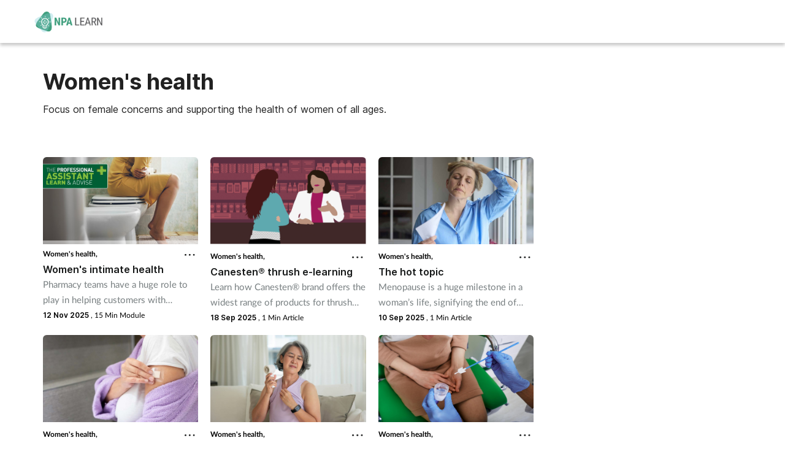

--- FILE ---
content_type: text/html; charset=utf-8
request_url: https://www.npalearn.co.uk/tag/womens-health
body_size: 23015
content:
<!DOCTYPE html>
<html lang="en">
<head>
    <meta charset="utf-8">
    <meta name="viewport" content="width=device-width, initial-scale=1, minimum-scale=1">
    <meta name="csrf-token" content="iecL5jfEltDLmeTlh2MilorXthm9NwG3j01REgEp">
    <meta name="is-signed-in" content="false">
    <title>Womens health | NPA Learn</title>
    <meta name="description" content="">

    <link rel="icon" type="image/png" href="https://www.npalearn.co.uk/npa.png">

    <link rel="canonical" href="https://www.npalearn.co.uk/tag"/>

    
            <meta name="robots" content="noindex">
        <meta name="googlebot" content="noindex">
    
    <meta property="og:url" content="https://www.npalearn.co.uk/tag/womens-health">
    <meta property="og:type" content="article">
    <meta property="og:title" content="">
    <meta property="og:description" content="">
    <meta property="og:locale" content="en">
    
    <meta name="twitter:card" content="summary_large_image">
    <meta name="twitter:site" content="https://www.npalearn.co.uk/tag/womens-health">
    <meta name="twitter:creator" content="NPA Learn">
    <meta name="twitter:title" content="">
    <meta name="twitter:description" content="">
    
    
    <link href="https://www.npalearn.co.uk/css/vendor.css" rel="stylesheet">
    <link rel="stylesheet" type="text/css" href="https://www.npalearn.co.uk/components/imports.css">

            <link href="https://www.npalearn.co.uk/css/2.min.css" rel="stylesheet">
    
    
                        <link href="https://www.npalearn.co.uk/css/3756.min.css" rel="stylesheet">
            
    
    
    
    
    
            <!-- TCF stub -->
<script type="text/javascript">
    !function(){"use strict";function t(r){return t="function"==typeof Symbol&&"symbol"==typeof Symbol.iterator?function(t){return typeof t}:function(t){return t&&"function"==typeof Symbol&&t.constructor===Symbol&&t!==Symbol.prototype?"symbol":typeof t},t(r)}var r="undefined"!=typeof globalThis?globalThis:"undefined"!=typeof window?window:"undefined"!=typeof global?global:"undefined"!=typeof self?self:{};function n(t,r){return t(r={exports:{}},r.exports),r.exports}var e,o,i=function(t){return t&&t.Math===Math&&t},u=i("object"==typeof globalThis&&globalThis)||i("object"==typeof window&&window)||i("object"==typeof self&&self)||i("object"==typeof r&&r)||i("object"==typeof r&&r)||function(){return this}()||Function("return this")(),c=function(t){try{return!!t()}catch(t){return!0}},a=!c((function(){return 7!==Object.defineProperty({},1,{get:function(){return 7}})[1]})),f=!c((function(){var t=function(){}.bind();return"function"!=typeof t||t.hasOwnProperty("prototype")})),s=Function.prototype.call,l=f?s.bind(s):function(){return s.apply(s,arguments)},p={}.propertyIsEnumerable,y=Object.getOwnPropertyDescriptor,v={f:y&&!p.call({1:2},1)?function(t){var r=y(this,t);return!!r&&r.enumerable}:p},b=function(t,r){return{enumerable:!(1&t),configurable:!(2&t),writable:!(4&t),value:r}},g=Function.prototype,d=g.call,h=f&&g.bind.bind(d,d),m=f?h:function(t){return function(){return d.apply(t,arguments)}},S=m({}.toString),w=m("".slice),O=function(t){return w(S(t),8,-1)},j=Object,P=m("".split),T=c((function(){return!j("z").propertyIsEnumerable(0)}))?function(t){return"String"===O(t)?P(t,""):j(t)}:j,L=function(t){return null==t},A=TypeError,_=function(t){if(L(t))throw new A("Can't call method on "+t);return t},E=function(t){return T(_(t))},F="object"==typeof document&&document.all,I={all:F,IS_HTMLDDA:void 0===F&&void 0!==F},M=I.all,k=I.IS_HTMLDDA?function(t){return"function"==typeof t||t===M}:function(t){return"function"==typeof t},C=I.all,D=I.IS_HTMLDDA?function(t){return"object"==typeof t?null!==t:k(t)||t===C}:function(t){return"object"==typeof t?null!==t:k(t)},R=function(t,r){return arguments.length<2?(n=u[t],k(n)?n:void 0):u[t]&&u[t][r];var n},x=m({}.isPrototypeOf),N="undefined"!=typeof navigator&&String(navigator.userAgent)||"",G=u.process,V=u.Deno,z=G&&G.versions||V&&V.version,B=z&&z.v8;B&&(o=(e=B.split("."))[0]>0&&e[0]<4?1:+(e[0]+e[1])),!o&&N&&(!(e=N.match(/Edge\/(\d+)/))||e[1]>=74)&&(e=N.match(/Chrome\/(\d+)/))&&(o=+e[1]);var H=o,U=u.String,W=!!Object.getOwnPropertySymbols&&!c((function(){var t=Symbol("symbol detection");return!U(t)||!(Object(t)instanceof Symbol)||!Symbol.sham&&H&&H<41})),$=W&&!Symbol.sham&&"symbol"==typeof Symbol.iterator,J=Object,X=$?function(t){return"symbol"==typeof t}:function(t){var r=R("Symbol");return k(r)&&x(r.prototype,J(t))},Y=String,q=function(t){try{return Y(t)}catch(t){return"Object"}},K=TypeError,Q=function(t){if(k(t))return t;throw new K(q(t)+" is not a function")},Z=TypeError,tt=Object.defineProperty,rt=function(t,r){try{tt(u,t,{value:r,configurable:!0,writable:!0})}catch(n){u[t]=r}return r},nt="__core-js_shared__",et=u[nt]||rt(nt,{}),ot=n((function(t){(t.exports=function(t,r){return et[t]||(et[t]=void 0!==r?r:{})})("versions",[]).push({version:"3.33.3",mode:"global",copyright:"© 2014-2023 Denis Pushkarev (zloirock.ru)",license:"https://github.com/zloirock/core-js/blob/v3.33.3/LICENSE",source:"https://github.com/zloirock/core-js"})})),it=Object,ut=function(t){return it(_(t))},ct=m({}.hasOwnProperty),at=Object.hasOwn||function(t,r){return ct(ut(t),r)},ft=0,st=Math.random(),lt=m(1..toString),pt=function(t){return"Symbol("+(void 0===t?"":t)+")_"+lt(++ft+st,36)},yt=u.Symbol,vt=ot("wks"),bt=$?yt.for||yt:yt&&yt.withoutSetter||pt,gt=function(t){return at(vt,t)||(vt[t]=W&&at(yt,t)?yt[t]:bt("Symbol."+t)),vt[t]},dt=TypeError,ht=gt("toPrimitive"),mt=function(t){var r=function(t,r){if(!D(t)||X(t))return t;var n,e,o=(n=t[ht],L(n)?void 0:Q(n));if(o){if(void 0===r&&(r="default"),e=l(o,t,r),!D(e)||X(e))return e;throw new dt("Can't convert object to primitive value")}return void 0===r&&(r="number"),function(t,r){var n,e;if("string"===r&&k(n=t.toString)&&!D(e=l(n,t)))return e;if(k(n=t.valueOf)&&!D(e=l(n,t)))return e;if("string"!==r&&k(n=t.toString)&&!D(e=l(n,t)))return e;throw new Z("Can't convert object to primitive value")}(t,r)}(t,"string");return X(r)?r:r+""},St=u.document,wt=D(St)&&D(St.createElement),Ot=function(t){return wt?St.createElement(t):{}},jt=!a&&!c((function(){return 7!==Object.defineProperty(Ot("div"),"a",{get:function(){return 7}}).a})),Pt=Object.getOwnPropertyDescriptor,Tt={f:a?Pt:function(t,r){if(t=E(t),r=mt(r),jt)try{return Pt(t,r)}catch(t){}if(at(t,r))return b(!l(v.f,t,r),t[r])}},Lt=a&&c((function(){return 42!==Object.defineProperty((function(){}),"prototype",{value:42,writable:!1}).prototype})),At=String,_t=TypeError,Et=function(t){if(D(t))return t;throw new _t(At(t)+" is not an object")},Ft=TypeError,It=Object.defineProperty,Mt=Object.getOwnPropertyDescriptor,kt="enumerable",Ct="configurable",Dt="writable",Rt={f:a?Lt?function(t,r,n){if(Et(t),r=mt(r),Et(n),"function"==typeof t&&"prototype"===r&&"value"in n&&Dt in n&&!n[Dt]){var e=Mt(t,r);e&&e[Dt]&&(t[r]=n.value,n={configurable:Ct in n?n[Ct]:e[Ct],enumerable:kt in n?n[kt]:e[kt],writable:!1})}return It(t,r,n)}:It:function(t,r,n){if(Et(t),r=mt(r),Et(n),jt)try{return It(t,r,n)}catch(t){}if("get"in n||"set"in n)throw new Ft("Accessors not supported");return"value"in n&&(t[r]=n.value),t}},xt=a?function(t,r,n){return Rt.f(t,r,b(1,n))}:function(t,r,n){return t[r]=n,t},Nt=Function.prototype,Gt=a&&Object.getOwnPropertyDescriptor,Vt=at(Nt,"name"),zt={EXISTS:Vt,PROPER:Vt&&"something"===function(){}.name,CONFIGURABLE:Vt&&(!a||a&&Gt(Nt,"name").configurable)},Bt=m(Function.toString);k(et.inspectSource)||(et.inspectSource=function(t){return Bt(t)});var Ht,Ut,Wt,$t=et.inspectSource,Jt=u.WeakMap,Xt=k(Jt)&&/native code/.test(String(Jt)),Yt=ot("keys"),qt=function(t){return Yt[t]||(Yt[t]=pt(t))},Kt={},Qt="Object already initialized",Zt=u.TypeError,tr=u.WeakMap;if(Xt||et.state){var rr=et.state||(et.state=new tr);rr.get=rr.get,rr.has=rr.has,rr.set=rr.set,Ht=function(t,r){if(rr.has(t))throw new Zt(Qt);return r.facade=t,rr.set(t,r),r},Ut=function(t){return rr.get(t)||{}},Wt=function(t){return rr.has(t)}}else{var nr=qt("state");Kt[nr]=!0,Ht=function(t,r){if(at(t,nr))throw new Zt(Qt);return r.facade=t,xt(t,nr,r),r},Ut=function(t){return at(t,nr)?t[nr]:{}},Wt=function(t){return at(t,nr)}}var er={set:Ht,get:Ut,has:Wt,enforce:function(t){return Wt(t)?Ut(t):Ht(t,{})},getterFor:function(t){return function(r){var n;if(!D(r)||(n=Ut(r)).type!==t)throw new Zt("Incompatible receiver, "+t+" required");return n}}},or=n((function(t){var r=zt.CONFIGURABLE,n=er.enforce,e=er.get,o=String,i=Object.defineProperty,u=m("".slice),f=m("".replace),s=m([].join),l=a&&!c((function(){return 8!==i((function(){}),"length",{value:8}).length})),p=String(String).split("String"),y=t.exports=function(t,e,c){"Symbol("===u(o(e),0,7)&&(e="["+f(o(e),/^Symbol\(([^)]*)\)/,"$1")+"]"),c&&c.getter&&(e="get "+e),c&&c.setter&&(e="set "+e),(!at(t,"name")||r&&t.name!==e)&&(a?i(t,"name",{value:e,configurable:!0}):t.name=e),l&&c&&at(c,"arity")&&t.length!==c.arity&&i(t,"length",{value:c.arity});try{c&&at(c,"constructor")&&c.constructor?a&&i(t,"prototype",{writable:!1}):t.prototype&&(t.prototype=void 0)}catch(t){}var y=n(t);return at(y,"source")||(y.source=s(p,"string"==typeof e?e:"")),t};Function.prototype.toString=y((function(){return k(this)&&e(this).source||$t(this)}),"toString")})),ir=function(t,r,n,e){e||(e={});var o=e.enumerable,i=void 0!==e.name?e.name:r;if(k(n)&&or(n,i,e),e.global)o?t[r]=n:rt(r,n);else{try{e.unsafe?t[r]&&(o=!0):delete t[r]}catch(t){}o?t[r]=n:Rt.f(t,r,{value:n,enumerable:!1,configurable:!e.nonConfigurable,writable:!e.nonWritable})}return t},ur=Math.ceil,cr=Math.floor,ar=Math.trunc||function(t){var r=+t;return(r>0?cr:ur)(r)},fr=function(t){var r=+t;return r!=r||0===r?0:ar(r)},sr=Math.max,lr=Math.min,pr=function(t,r){var n=fr(t);return n<0?sr(n+r,0):lr(n,r)},yr=Math.min,vr=function(t){return(r=t.length)>0?yr(fr(r),9007199254740991):0;var r},br=function(t){return function(r,n,e){var o,i=E(r),u=vr(i),c=pr(e,u);if(t&&n!=n){for(;u>c;)if((o=i[c++])!=o)return!0}else for(;u>c;c++)if((t||c in i)&&i[c]===n)return t||c||0;return!t&&-1}},gr=(br(!0),br(!1)),dr=m([].push),hr=function(t,r){var n,e=E(t),o=0,i=[];for(n in e)!at(Kt,n)&&at(e,n)&&dr(i,n);for(;r.length>o;)at(e,n=r[o++])&&(~gr(i,n)||dr(i,n));return i},mr=["constructor","hasOwnProperty","isPrototypeOf","propertyIsEnumerable","toLocaleString","toString","valueOf"],Sr=mr.concat("length","prototype"),wr={f:Object.getOwnPropertyNames||function(t){return hr(t,Sr)}},Or={f:Object.getOwnPropertySymbols},jr=m([].concat),Pr=R("Reflect","ownKeys")||function(t){var r=wr.f(Et(t)),n=Or.f;return n?jr(r,n(t)):r},Tr=function(t,r,n){for(var e=Pr(r),o=Rt.f,i=Tt.f,u=0;u<e.length;u++){var c=e[u];at(t,c)||n&&at(n,c)||o(t,c,i(r,c))}},Lr=/#|\.prototype\./,Ar=function(t,r){var n=Er[_r(t)];return n===Ir||n!==Fr&&(k(r)?c(r):!!r)},_r=Ar.normalize=function(t){return String(t).replace(Lr,".").toLowerCase()},Er=Ar.data={},Fr=Ar.NATIVE="N",Ir=Ar.POLYFILL="P",Mr=Ar,kr=Tt.f,Cr=function(t,r){var n,e,o,i,c,a=t.target,f=t.global,s=t.stat;if(n=f?u:s?u[a]||rt(a,{}):(u[a]||{}).prototype)for(e in r){if(i=r[e],o=t.dontCallGetSet?(c=kr(n,e))&&c.value:n[e],!Mr(f?e:a+(s?".":"#")+e,t.forced)&&void 0!==o){if(typeof i==typeof o)continue;Tr(i,o)}(t.sham||o&&o.sham)&&xt(i,"sham",!0),ir(n,e,i,t)}},Dr={};Dr[gt("toStringTag")]="z";var Rr,xr="[object z]"===String(Dr),Nr=gt("toStringTag"),Gr=Object,Vr="Arguments"===O(function(){return arguments}()),zr=xr?O:function(t){var r,n,e;return void 0===t?"Undefined":null===t?"Null":"string"==typeof(n=function(t,r){try{return t[r]}catch(t){}}(r=Gr(t),Nr))?n:Vr?O(r):"Object"===(e=O(r))&&k(r.callee)?"Arguments":e},Br=String,Hr=function(t){if("Symbol"===zr(t))throw new TypeError("Cannot convert a Symbol value to a string");return Br(t)},Ur=Object.keys||function(t){return hr(t,mr)},Wr=a&&!Lt?Object.defineProperties:function(t,r){Et(t);for(var n,e=E(r),o=Ur(r),i=o.length,u=0;i>u;)Rt.f(t,n=o[u++],e[n]);return t},$r={f:Wr},Jr=R("document","documentElement"),Xr="prototype",Yr="script",qr=qt("IE_PROTO"),Kr=function(){},Qr=function(t){return"<"+Yr+">"+t+"</"+Yr+">"},Zr=function(t){t.write(Qr("")),t.close();var r=t.parentWindow.Object;return t=null,r},tn=function(){try{Rr=new ActiveXObject("htmlfile")}catch(t){}var t,r,n;tn="undefined"!=typeof document?document.domain&&Rr?Zr(Rr):(r=Ot("iframe"),n="java"+Yr+":",r.style.display="none",Jr.appendChild(r),r.src=String(n),(t=r.contentWindow.document).open(),t.write(Qr("document.F=Object")),t.close(),t.F):Zr(Rr);for(var e=mr.length;e--;)delete tn[Xr][mr[e]];return tn()};Kt[qr]=!0;var rn=Object.create||function(t,r){var n;return null!==t?(Kr[Xr]=Et(t),n=new Kr,Kr[Xr]=null,n[qr]=t):n=tn(),void 0===r?n:$r.f(n,r)},nn=Array,en=Math.max,on=wr.f,un="object"==typeof window&&window&&Object.getOwnPropertyNames?Object.getOwnPropertyNames(window):[],cn={f:function(t){return un&&"Window"===O(t)?function(t){try{return on(t)}catch(t){return function(t,r,n){for(var e,o,i,u,c=vr(t),a=pr(void 0,c),f=pr(c,c),s=nn(en(f-a,0)),l=0;a<f;a++,l++)e=s,o=l,i=t[a],(u=mt(o))in e?Rt.f(e,u,b(0,i)):e[u]=i;return s.length=l,s}(un)}}(t):on(E(t))}},an=function(t,r,n){return n.get&&or(n.get,r,{getter:!0}),n.set&&or(n.set,r,{setter:!0}),Rt.f(t,r,n)},fn={f:gt},sn=u,ln=Rt.f,pn=function(t){var r=sn.Symbol||(sn.Symbol={});at(r,t)||ln(r,t,{value:fn.f(t)})},yn=Rt.f,vn=gt("toStringTag"),bn=function(t,r,n){t&&!n&&(t=t.prototype),t&&!at(t,vn)&&yn(t,vn,{configurable:!0,value:r})},gn=function(t){if("Function"===O(t))return m(t)},dn=gn(gn.bind),hn=Array.isArray||function(t){return"Array"===O(t)},mn=function(){},Sn=[],wn=R("Reflect","construct"),On=/^\s*(?:class|function)\b/,jn=m(On.exec),Pn=!On.test(mn),Tn=function(t){if(!k(t))return!1;try{return wn(mn,Sn,t),!0}catch(t){return!1}},Ln=function(t){if(!k(t))return!1;switch(zr(t)){case"AsyncFunction":case"GeneratorFunction":case"AsyncGeneratorFunction":return!1}try{return Pn||!!jn(On,$t(t))}catch(t){return!0}};Ln.sham=!0;var An=!wn||c((function(){var t;return Tn(Tn.call)||!Tn(Object)||!Tn((function(){t=!0}))||t}))?Ln:Tn,_n=gt("species"),En=Array,Fn=function(t,r){return new(function(t){var r;return hn(t)&&(r=t.constructor,(An(r)&&(r===En||hn(r.prototype))||D(r)&&null===(r=r[_n]))&&(r=void 0)),void 0===r?En:r}(t))(0===r?0:r)},In=m([].push),Mn=function(t){var r=1===t,n=2===t,e=3===t,o=4===t,i=6===t,u=7===t,c=5===t||i;return function(a,s,l,p){for(var y,v,b=ut(a),g=T(b),d=function(t,r){return Q(t),void 0===r?t:f?dn(t,r):function(){return t.apply(r,arguments)}}(s,l),h=vr(g),m=0,S=p||Fn,w=r?S(a,h):n||u?S(a,0):void 0;h>m;m++)if((c||m in g)&&(v=d(y=g[m],m,b),t))if(r)w[m]=v;else if(v)switch(t){case 3:return!0;case 5:return y;case 6:return m;case 2:In(w,y)}else switch(t){case 4:return!1;case 7:In(w,y)}return i?-1:e||o?o:w}},kn=[Mn(0),Mn(1),Mn(2),Mn(3),Mn(4),Mn(5),Mn(6),Mn(7)][0],Cn=qt("hidden"),Dn="Symbol",Rn="prototype",xn=er.set,Nn=er.getterFor(Dn),Gn=Object[Rn],Vn=u.Symbol,zn=Vn&&Vn[Rn],Bn=u.RangeError,Hn=u.TypeError,Un=u.QObject,Wn=Tt.f,$n=Rt.f,Jn=cn.f,Xn=v.f,Yn=m([].push),qn=ot("symbols"),Kn=ot("op-symbols"),Qn=ot("wks"),Zn=!Un||!Un[Rn]||!Un[Rn].findChild,te=function(t,r,n){var e=Wn(Gn,r);e&&delete Gn[r],$n(t,r,n),e&&t!==Gn&&$n(Gn,r,e)},re=a&&c((function(){return 7!==rn($n({},"a",{get:function(){return $n(this,"a",{value:7}).a}})).a}))?te:$n,ne=function(t,r){var n=qn[t]=rn(zn);return xn(n,{type:Dn,tag:t,description:r}),a||(n.description=r),n},ee=function(t,r,n){t===Gn&&ee(Kn,r,n),Et(t);var e=mt(r);return Et(n),at(qn,e)?(n.enumerable?(at(t,Cn)&&t[Cn][e]&&(t[Cn][e]=!1),n=rn(n,{enumerable:b(0,!1)})):(at(t,Cn)||$n(t,Cn,b(1,{})),t[Cn][e]=!0),re(t,e,n)):$n(t,e,n)},oe=function(t,r){Et(t);var n=E(r),e=Ur(n).concat(ae(n));return kn(e,(function(r){a&&!l(ie,n,r)||ee(t,r,n[r])})),t},ie=function(t){var r=mt(t),n=l(Xn,this,r);return!(this===Gn&&at(qn,r)&&!at(Kn,r))&&(!(n||!at(this,r)||!at(qn,r)||at(this,Cn)&&this[Cn][r])||n)},ue=function(t,r){var n=E(t),e=mt(r);if(n!==Gn||!at(qn,e)||at(Kn,e)){var o=Wn(n,e);return!o||!at(qn,e)||at(n,Cn)&&n[Cn][e]||(o.enumerable=!0),o}},ce=function(t){var r=Jn(E(t)),n=[];return kn(r,(function(t){at(qn,t)||at(Kt,t)||Yn(n,t)})),n},ae=function(t){var r=t===Gn,n=Jn(r?Kn:E(t)),e=[];return kn(n,(function(t){!at(qn,t)||r&&!at(Gn,t)||Yn(e,qn[t])})),e};W||(Vn=function(){if(x(zn,this))throw new Hn("Symbol is not a constructor");var t=arguments.length&&void 0!==arguments[0]?Hr(arguments[0]):void 0,r=pt(t),n=function(t){var e=void 0===this?u:this;e===Gn&&l(n,Kn,t),at(e,Cn)&&at(e[Cn],r)&&(e[Cn][r]=!1);var o=b(1,t);try{re(e,r,o)}catch(t){if(!(t instanceof Bn))throw t;te(e,r,o)}};return a&&Zn&&re(Gn,r,{configurable:!0,set:n}),ne(r,t)},zn=Vn[Rn],ir(zn,"toString",(function(){return Nn(this).tag})),ir(Vn,"withoutSetter",(function(t){return ne(pt(t),t)})),v.f=ie,Rt.f=ee,$r.f=oe,Tt.f=ue,wr.f=cn.f=ce,Or.f=ae,fn.f=function(t){return ne(gt(t),t)},a&&(an(zn,"description",{configurable:!0,get:function(){return Nn(this).description}}),ir(Gn,"propertyIsEnumerable",ie,{unsafe:!0}))),Cr({global:!0,constructor:!0,wrap:!0,forced:!W,sham:!W},{Symbol:Vn}),kn(Ur(Qn),(function(t){pn(t)})),Cr({target:Dn,stat:!0,forced:!W},{useSetter:function(){Zn=!0},useSimple:function(){Zn=!1}}),Cr({target:"Object",stat:!0,forced:!W,sham:!a},{create:function(t,r){return void 0===r?rn(t):oe(rn(t),r)},defineProperty:ee,defineProperties:oe,getOwnPropertyDescriptor:ue}),Cr({target:"Object",stat:!0,forced:!W},{getOwnPropertyNames:ce}),function(){var t=R("Symbol"),r=t&&t.prototype,n=r&&r.valueOf,e=gt("toPrimitive");r&&!r[e]&&ir(r,e,(function(t){return l(n,this)}),{arity:1})}(),bn(Vn,Dn),Kt[Cn]=!0;var fe=W&&!!Symbol.for&&!!Symbol.keyFor,se=ot("string-to-symbol-registry"),le=ot("symbol-to-string-registry");Cr({target:"Symbol",stat:!0,forced:!fe},{for:function(t){var r=Hr(t);if(at(se,r))return se[r];var n=R("Symbol")(r);return se[r]=n,le[n]=r,n}});var pe=ot("symbol-to-string-registry");Cr({target:"Symbol",stat:!0,forced:!fe},{keyFor:function(t){if(!X(t))throw new TypeError(q(t)+" is not a symbol");if(at(pe,t))return pe[t]}});var ye=Function.prototype,ve=ye.apply,be=ye.call,ge="object"==typeof Reflect&&Reflect.apply||(f?be.bind(ve):function(){return be.apply(ve,arguments)}),de=m([].slice),he=m([].push),me=String,Se=R("JSON","stringify"),we=m(/./.exec),Oe=m("".charAt),je=m("".charCodeAt),Pe=m("".replace),Te=m(1..toString),Le=/[\uD800-\uDFFF]/g,Ae=/^[\uD800-\uDBFF]$/,_e=/^[\uDC00-\uDFFF]$/,Ee=!W||c((function(){var t=R("Symbol")("stringify detection");return"[null]"!==Se([t])||"{}"!==Se({a:t})||"{}"!==Se(Object(t))})),Fe=c((function(){return'"\udf06\ud834"'!==Se("\uDF06\uD834")||'"\udead"'!==Se("\uDEAD")})),Ie=function(t,r){var n=de(arguments),e=function(t){if(k(t))return t;if(hn(t)){for(var r=t.length,n=[],e=0;e<r;e++){var o=t[e];"string"==typeof o?he(n,o):"number"!=typeof o&&"Number"!==O(o)&&"String"!==O(o)||he(n,Hr(o))}var i=n.length,u=!0;return function(t,r){if(u)return u=!1,r;if(hn(this))return r;for(var e=0;e<i;e++)if(n[e]===t)return r}}}(r);if(k(e)||void 0!==t&&!X(t))return n[1]=function(t,r){if(k(e)&&(r=l(e,this,me(t),r)),!X(r))return r},ge(Se,null,n)},Me=function(t,r,n){var e=Oe(n,r-1),o=Oe(n,r+1);return we(Ae,t)&&!we(_e,o)||we(_e,t)&&!we(Ae,e)?"\\u"+Te(je(t,0),16):t};Se&&Cr({target:"JSON",stat:!0,arity:3,forced:Ee||Fe},{stringify:function(t,r,n){var e=de(arguments),o=ge(Ee?Ie:Se,null,e);return Fe&&"string"==typeof o?Pe(o,Le,Me):o}});var ke=!W||c((function(){Or.f(1)}));Cr({target:"Object",stat:!0,forced:ke},{getOwnPropertySymbols:function(t){var r=Or.f;return r?r(ut(t)):[]}});var Ce=u.Symbol,De=Ce&&Ce.prototype;if(a&&k(Ce)&&(!("description"in De)||void 0!==Ce().description)){var Re={},xe=function(){var t=arguments.length<1||void 0===arguments[0]?void 0:Hr(arguments[0]),r=x(De,this)?new Ce(t):void 0===t?Ce():Ce(t);return""===t&&(Re[r]=!0),r};Tr(xe,Ce),xe.prototype=De,De.constructor=xe;var Ne="Symbol(description detection)"===String(Ce("description detection")),Ge=m(De.valueOf),Ve=m(De.toString),ze=/^Symbol\((.*)\)[^)]+$/,Be=m("".replace),He=m("".slice);an(De,"description",{configurable:!0,get:function(){var t=Ge(this);if(at(Re,t))return"";var r=Ve(t),n=Ne?He(r,7,-1):Be(r,ze,"$1");return""===n?void 0:n}}),Cr({global:!0,constructor:!0,forced:!0},{Symbol:xe})}var Ue=xr?{}.toString:function(){return"[object "+zr(this)+"]"};xr||ir(Object.prototype,"toString",Ue,{unsafe:!0}),pn("iterator");var We=Rt.f,$e=gt("unscopables"),Je=Array.prototype;void 0===Je[$e]&&We(Je,$e,{configurable:!0,value:rn(null)});var Xe,Ye,qe,Ke=function(t){Je[$e][t]=!0},Qe={},Ze=!c((function(){function t(){}return t.prototype.constructor=null,Object.getPrototypeOf(new t)!==t.prototype})),to=qt("IE_PROTO"),ro=Object,no=ro.prototype,eo=Ze?ro.getPrototypeOf:function(t){var r=ut(t);if(at(r,to))return r[to];var n=r.constructor;return k(n)&&r instanceof n?n.prototype:r instanceof ro?no:null},oo=gt("iterator"),io=!1;[].keys&&("next"in(qe=[].keys())?(Ye=eo(eo(qe)))!==Object.prototype&&(Xe=Ye):io=!0);var uo=!D(Xe)||c((function(){var t={};return Xe[oo].call(t)!==t}));uo&&(Xe={}),k(Xe[oo])||ir(Xe,oo,(function(){return this}));var co={IteratorPrototype:Xe,BUGGY_SAFARI_ITERATORS:io},ao=co.IteratorPrototype,fo=function(){return this},so=String,lo=TypeError,po=Object.setPrototypeOf||("__proto__"in{}?function(){var t,r=!1,n={};try{(t=function(t,r,n){try{return m(Q(Object.getOwnPropertyDescriptor(t,"__proto__").set))}catch(t){}}(Object.prototype))(n,[]),r=n instanceof Array}catch(t){}return function(n,e){return Et(n),function(t){if("object"==typeof t||k(t))return t;throw new lo("Can't set "+so(t)+" as a prototype")}(e),r?t(n,e):n.__proto__=e,n}}():void 0),yo=zt.PROPER,vo=zt.CONFIGURABLE,bo=co.IteratorPrototype,go=co.BUGGY_SAFARI_ITERATORS,ho=gt("iterator"),mo="keys",So="values",wo="entries",Oo=function(){return this},jo=function(t,r,n,e,o,i,u){!function(t,r,n,e){var o=r+" Iterator";t.prototype=rn(ao,{next:b(1,n)}),bn(t,o,!1),Qe[o]=fo}(n,r,e);var c,a,f,s=function(t){if(t===o&&d)return d;if(!go&&t&&t in v)return v[t];switch(t){case mo:case So:case wo:return function(){return new n(this,t)}}return function(){return new n(this)}},p=r+" Iterator",y=!1,v=t.prototype,g=v[ho]||v["@iterator"]||o&&v[o],d=!go&&g||s(o),h="Array"===r&&v.entries||g;if(h&&(c=eo(h.call(new t)))!==Object.prototype&&c.next&&(eo(c)!==bo&&(po?po(c,bo):k(c[ho])||ir(c,ho,Oo)),bn(c,p,!0)),yo&&o===So&&g&&g.name!==So&&(vo?xt(v,"name",So):(y=!0,d=function(){return l(g,this)})),o)if(a={values:s(So),keys:i?d:s(mo),entries:s(wo)},u)for(f in a)(go||y||!(f in v))&&ir(v,f,a[f]);else Cr({target:r,proto:!0,forced:go||y},a);return v[ho]!==d&&ir(v,ho,d,{name:o}),Qe[r]=d,a},Po=function(t,r){return{value:t,done:r}},To=Rt.f,Lo="Array Iterator",Ao=er.set,_o=er.getterFor(Lo),Eo=jo(Array,"Array",(function(t,r){Ao(this,{type:Lo,target:E(t),index:0,kind:r})}),(function(){var t=_o(this),r=t.target,n=t.index++;if(!r||n>=r.length)return t.target=void 0,Po(void 0,!0);switch(t.kind){case"keys":return Po(n,!1);case"values":return Po(r[n],!1)}return Po([n,r[n]],!1)}),"values"),Fo=Qe.Arguments=Qe.Array;if(Ke("keys"),Ke("values"),Ke("entries"),a&&"values"!==Fo.name)try{To(Fo,"name",{value:"values"})}catch(t){}var Io=m("".charAt),Mo=m("".charCodeAt),ko=m("".slice),Co=function(t){return function(r,n){var e,o,i=Hr(_(r)),u=fr(n),c=i.length;return u<0||u>=c?t?"":void 0:(e=Mo(i,u))<55296||e>56319||u+1===c||(o=Mo(i,u+1))<56320||o>57343?t?Io(i,u):e:t?ko(i,u,u+2):o-56320+(e-55296<<10)+65536}},Do=(Co(!1),Co(!0)),Ro="String Iterator",xo=er.set,No=er.getterFor(Ro);jo(String,"String",(function(t){xo(this,{type:Ro,string:Hr(t),index:0})}),(function(){var t,r=No(this),n=r.string,e=r.index;return e>=n.length?Po(void 0,!0):(t=Do(n,e),r.index+=t.length,Po(t,!1))}));var Go={CSSRuleList:0,CSSStyleDeclaration:0,CSSValueList:0,ClientRectList:0,DOMRectList:0,DOMStringList:0,DOMTokenList:1,DataTransferItemList:0,FileList:0,HTMLAllCollection:0,HTMLCollection:0,HTMLFormElement:0,HTMLSelectElement:0,MediaList:0,MimeTypeArray:0,NamedNodeMap:0,NodeList:1,PaintRequestList:0,Plugin:0,PluginArray:0,SVGLengthList:0,SVGNumberList:0,SVGPathSegList:0,SVGPointList:0,SVGStringList:0,SVGTransformList:0,SourceBufferList:0,StyleSheetList:0,TextTrackCueList:0,TextTrackList:0,TouchList:0},Vo=Ot("span").classList,zo=Vo&&Vo.constructor&&Vo.constructor.prototype,Bo=zo===Object.prototype?void 0:zo,Ho=gt("iterator"),Uo=gt("toStringTag"),Wo=Eo.values,$o=function(t,r){if(t){if(t[Ho]!==Wo)try{xt(t,Ho,Wo)}catch(r){t[Ho]=Wo}if(t[Uo]||xt(t,Uo,r),Go[r])for(var n in Eo)if(t[n]!==Eo[n])try{xt(t,n,Eo[n])}catch(r){t[n]=Eo[n]}}};for(var Jo in Go)$o(u[Jo]&&u[Jo].prototype,Jo);$o(Bo,"DOMTokenList");var Xo=zt.EXISTS,Yo=Function.prototype,qo=m(Yo.toString),Ko=/function\b(?:\s|\/\*[\S\s]*?\*\/|\/\/[^\n\r]*[\n\r]+)*([^\s(/]*)/,Qo=m(Ko.exec);a&&!Xo&&an(Yo,"name",{configurable:!0,get:function(){try{return Qo(Ko,qo(this))[1]}catch(t){return""}}});var Zo=c((function(){Ur(1)}));Cr({target:"Object",stat:!0,forced:Zo},{keys:function(t){return Ur(ut(t))}});var ti=n((function(r){function n(r){return(n="function"==typeof Symbol&&"symbol"==t(Symbol.iterator)?function(r){return t(r)}:function(r){return r&&"function"==typeof Symbol&&r.constructor===Symbol&&r!==Symbol.prototype?"symbol":t(r)})(r)}r.exports=function(){for(var t,r,e=[],o=window,i=o;i;){try{if(i.frames.__tcfapiLocator){t=i;break}}catch(t){}if(i===o.top)break;i=i.parent}t||(function t(){var r=o.document,n=!!o.frames.__tcfapiLocator;if(!n)if(r.body){var e=r.createElement("iframe");e.style.cssText="display:none",e.name="__tcfapiLocator",r.body.appendChild(e)}else setTimeout(t,5);return!n}(),o.__tcfapi=function(){for(var t=arguments.length,n=new Array(t),o=0;o<t;o++)n[o]=arguments[o];if(!n.length)return e;"setGdprApplies"===n[0]?n.length>3&&2===parseInt(n[1],10)&&"boolean"==typeof n[3]&&(r=n[3],"function"==typeof n[2]&&n[2]("set",!0)):"ping"===n[0]?"function"==typeof n[2]&&n[2]({gdprApplies:r,cmpLoaded:!1,cmpStatus:"stub"}):e.push(n)},o.addEventListener("message",(function(t){var r="string"==typeof t.data,e={};if(r)try{e=JSON.parse(t.data)}catch(t){}else e=t.data;var o="object"===n(e)&&null!==e?e.__tcfapiCall:null;o&&window.__tcfapi(o.command,o.version,(function(n,e){var i={__tcfapiReturn:{returnValue:n,success:e,callId:o.callId}};t&&t.source&&t.source.postMessage&&t.source.postMessage(r?JSON.stringify(i):i,"*")}),o.parameter)}),!1))}}));ti()}();
</script>

<!-- Default Consent Mode config -->
<script>
    window.dataLayer = window.dataLayer || [];
    function gtag(){dataLayer.push(arguments);}
    (function(){
        gtag('consent', 'default', {
            'ad_storage': 'granted',
            'analytics_storage': 'granted',
            'functionality_storage': 'granted',
            'personalization_storage': 'granted',
            'security_storage': 'granted',
            'ad_user_data': 'granted',
            'ad_personalization': 'granted',
            'wait_for_update': 1500
        });
        gtag('consent', 'default', {
            'region': ['AT', 'BE', 'BG', 'HR', 'CY', 'CZ', 'DK', 'EE', 'FI', 'FR', 'DE', 'GR', 'HU', 'IS', 'IE', 'IT', 'LV', 'LI', 'LT', 'LU', 'MT', 'NL', 'NO', 'PL', 'PT', 'RO', 'SK', 'SI', 'ES', 'SE', 'GB', 'CH'],
            'ad_storage': 'denied',
            'analytics_storage': 'denied',
            'functionality_storage': 'denied',
            'personalization_storage': 'denied',
            'security_storage': 'denied',
            'ad_user_data': 'denied',
            'ad_personalization': 'denied',
            'wait_for_update': 1500
        });
        gtag('set', 'ads_data_redaction', true);
        gtag('set', 'url_passthrough', true);
        const s={adStorage:{storageName:"ad_storage",serialNumber:0},analyticsStorage:{storageName:"analytics_storage",serialNumber:1},functionalityStorage:{storageName:"functionality_storage",serialNumber:2},personalizationStorage:{storageName:"personalization_storage",serialNumber:3},securityStorage:{storageName:"security_storage",serialNumber:4},adUserData:{storageName:"ad_user_data",serialNumber:5},adPersonalization:{storageName:"ad_personalization",serialNumber:6}};let c=localStorage.getItem("__lxG__consent__v2");if(c){c=JSON.parse(c);if(c&&c.cls_val)c=c.cls_val;if(c)c=c.split("|");if(c&&c.length&&typeof c[14]!==undefined){c=c[14].split("").map(e=>e-0);if(c.length){let t={};Object.values(s).sort((e,t)=>e.serialNumber-t.serialNumber).forEach(e=>{t[e.storageName]=c[e.serialNumber]?"granted":"denied"});gtag("consent","update",t)}}}
        if(Math.random() < 0.05) {if (window.dataLayer && (window.dataLayer.some(e => e[0] === 'js' && e[1] instanceof Date) || window.dataLayer.some(e => e['event'] === 'gtm.js' && e['gtm.start'] == true ))) {document.head.appendChild(document.createElement('img')).src = "//clickiocdn.com/utr/gtag/?sid=241729";}}
    })();
</script>

<!-- Clickio Consent Main tag -->
<script async type="text/javascript" src="//clickiocmp.com/t/consent_241729.js"></script>
    
            <script>
        window ['gtag_enable_tcf_support'] = true;
        (function(w,d,s,l,i){w[l]=w[l]||[];w[l].push({'gtm.start':
            new Date().getTime(),event:'gtm.js'});var f=d.getElementsByTagName(s)[0],
            j=d.createElement(s),dl=l!='dataLayer'?'&l='+l:'';j.async=true;j.src=
            'https://www.googletagmanager.com/gtm.js?id='+i+dl;f.parentNode.insertBefore(j,f);
        })(window,document,'script','dataLayer','GTM-MQ6TJK7');


        
    </script>
    
            <script async src="https://securepubads.g.doubleclick.net/tag/js/gpt.js"></script>
    <script>
        window.googletag = window.googletag || { cmd: [] };
        googletag.cmd.push(function () {
            // googletag.pubads().enableSafeFrame({
            //      allowOverlayExpansion: true,
            //     allowPushExpansion: false,
            //  });
            const mapping = googletag.sizeMapping()
                .addSize([1300, 0], [[970, 250], [970, 90], [728, 90]])
                .addSize([768, 0], [728, 90])
                .addSize([320, 0], [[300, 50], [320, 50], [320, 100]])
                .addSize([0, 0], [])
                .build();

            const defineSlot = (unit, size, id, responsive = false) => {
                const slot = googletag.defineSlot(unit, size, id)
                    .addService(googletag.pubads());
                if (responsive) {
                    slot.defineSizeMapping(mapping);
                }
                return slot;
            };

            // GAM Slots

                                    defineSlot('/35309387/NPA/728x90', [[728, 90], [970, 90], [970, 250], [320, 50], [320, 100]], 'div-gpt-ad-1597229260920-0', true);
                                                                    defineSlot('/35309387/NPA/300x250', [[300, 250], [300, 600]], 'div-gpt-ad-1597229260920-2', false);
                                
                                    defineSlot('/35309387/NPA/1x1', [1, 1], 'div-gpt-ad-1597229260920-4');
                    defineSlot('/35309387/NPA/2x1', [2, 1], 'div-gpt-ad-1597229260920-6');
                                

            // Targeting
            googletag.pubads()
                .setTargeting("obj", "system")
                .setTargeting("pkv", "50062")
                .setTargeting("cat", "")
                .setTargeting("topic", "[]")
                .setTargeting("tag", "[]")
                .setTargeting("articleType", "system")
                .setTargeting("pageURL", "NPA_SL_tag_SL_womens-health")
                .setTargeting("userStatus", "logged-out")
                .setTargeting("profileType", "")
                .setTargeting("jobRoleGroup", "")
                .setTargeting("jobFunction", "")
                .setTargeting("managerType", "");

            // Lazy
            googletag.pubads().enableSingleRequest();
            googletag.pubads().collapseEmptyDivs();

            googletag.pubads().enableLazyLoad({
                fetchMarginPercent: 200,
                renderMarginPercent: 100,
                mobileScaling: 1.5,
            });

            googletag.enableServices();
        });

    </script>
    
    
    </head>

<body data-barba="wrapper" class="body" id="body">

<div id="login_modal" class="ui mini modal ">
    <div class="close">
        <img alt="close" src="https://cdn.cigdigital.net/icons/close-icon-mob.svg">
    </div>
    <div class="header">
        <h2>Log in</h2>
    </div>
    <div class="close"></div>
    <div class="content">
        <form class="ui form " method="POST" action="https://www.npalearn.co.uk/login">
    <input type="hidden" name="_token" value="iecL5jfEltDLmeTlh2MilorXthm9NwG3j01REgEp" autocomplete="off">            <p class="line">
            Access to premium content is restricted to healthcare professionals / registered members. Login with your
            email address to continue.
        </p>
        <input id="previous-link-url" type="hidden" value="https://www.npalearn.co.uk">
    <div class="nameToPassword">
        <div class="field">
                        <input id="username" type="text" name="username" value="" required autofocus>
            <label for="username">
                                    Email
                            </label>
        </div>

        <div class="field">
            <input id="password" type="password" name="password" required>
            <label for="password">Password</label>
                    </div>

        <div class="field">
                    </div>
    </div>

    <div class="inline field">
        <div class="ui checkbox">
            <input class="ui checkbox form-check-input" type="checkbox" name="remember"
                   id="remember" >
                            <label class="form-check-label" for="remember">Remember Me</label>
                    </div>

                    <p class="forgot-pass"><a href="https://www.npalearn.co.uk/password/reset">
                    Forgot Your Password?
                </a></p>
        
    </div>

    <button class="ui standardHover button" type="submit" tabindex="0">Login</button>
</form>
    </div>
    <div class="footer">
        <p>
                            Don't have an account? <a
                    href="/login-with-pin">
                    Sign up
                </a>
                    </p>
    </div>
</div>

<script src="https://www.npalearn.co.uk/js/vendor.js"></script>

    <noscript>
        <iframe src="https://www.googletagmanager.com/ns.html?id=GTM-MQ6TJK7"
                      height="0" width="0" style="display:none;visibility:hidden">
        </iframe>
    </noscript>

                    <header id="header" class="row">
            <div class="navigation-panel">
    <div class="navigation-items-container">
        <div class="main_logo">
            <a href="https://www.npalearn.co.uk">
                <img class="logo-3756" src="https://cdn.cigdigital.net/logo/npalogo.png" alt="navbar logo">
            </a>
        </div>
        
        <div class="ui basic long fullscreen modal" id="search-modal">
    <div class="widescreen large screen computer only column">
        <div class="header">
            <div class="ui autobot container">
                <div class="ui search">
                    <div class="ui massive fluid transparent icon input">
                        <input class="ph-search-input prompt active desktop-search" type="text" placeholder="">
                        <div class="clear-icon" id="clearIcon">
                            <svg xmlns="http://www.w3.org/2000/svg" width="12" height="12" viewBox="0 0 15.136 15.136">
                                <defs>
                                    <style>
                                        .cls-1{fill:none;stroke:#fff;stroke-miterlimit:10;stroke-width:3px}
                                    </style>
                                </defs>
                                <g id="CIG_CLOSE_ICON_MOBILE" transform="translate(.53 .53)">
                                    <path id="Line_237" d="M0 0L14.076 14.076" class="cls-1"/>
                                    <path id="Line_238" d="M0 14.076L14.076 0" class="cls-1"/>
                                </g>
                            </svg>
                        </div>
                    </div>
                </div>
            </div>
        </div>
        <div class="content">
            <div class="ui grid">
                <div class="recently-searched eight wide column">
                    <h4 class="recently-searched-header">You recently searched for</h4>
                                            <div class="recent-searches-block ui secondary vertical menu search-results-menu">
                        </div>
                                                        </div>
                <div class="popular-searches eight wide column">
                    <h4 class="popular-searches-header">Popular Searches</h4>
                    <div class="ui secondary vertical menu">
                                            </div>
                </div>
            </div>
        </div>
        <div class="actions">
            <div class="item circular close icon">
                <img alt="close icon" src="https://cdn.cigdigital.net/icons/close-desk.svg">
            </div>
            <div class="item circular search icon">
                <img alt="search icon" src="https://cdn.cigdigital.net/icons/search-desk.svg">
            </div>
        </div>
    </div>

    <div class="mobile tablet only column">
        <div style="top: 5px; position: absolute; padding: 15px; left:5px; margin-top: 6px">
            <svg width="24" height="24" viewBox="0 0 31.171 31.171">
                <g id="prefixsearch_icon_desktop" data-name="search icon desktop" transform="translate(.25 .25)">
                    <path id="prefix__Path_494"
                          d="M33.776 32.494l-6.74-6.74a13.648 13.648 0 1 0-1.281 1.281l6.74 6.74zM16.812 28.6A11.789 11.789 0 1 1 28.6 16.812 11.8 11.8 0 0 1 16.812 28.6z"
                          data-name="Path 496" transform="translate(-3.209 -3.208)"
                          style="stroke: #000;stroke-width:.5px;"/>
                </g>
            </svg>
        </div>
        <button class="button close close-button search-close" type="button">
            <img src="https://cdn.cigdigital.net/icons/close-icon-mob.svg">
        </button>
        <div class="ui category search">
            <div class="ui icon input" style="display: flex; padding: 0 4vw">
                <input class="ph-search-input prompt active mobile-search" type="search"  value="" placeholder="Search">
                <div class="clear-icon hide" id="clearIcon">
                    <svg xmlns="http://www.w3.org/2000/svg" width="10" height="10" viewBox="0 0 15.136 15.136">
                        <defs>
                            <style>
                                .cls-1{fill:none;stroke:#fff;stroke-miterlimit:10;stroke-width:3px}
                            </style>
                        </defs>
                        <g id="CIG_CLOSE_ICON_MOBILE" transform="translate(.53 .53)">
                            <path id="Line_237" d="M0 0L14.076 14.076" class="cls-1"/>
                            <path id="Line_238" d="M0 14.076L14.076 0" class="cls-1"/>
                        </g>
                    </svg>
                </div>
            </div>
            <div id="mobile-results" class="recently-searched">
                <h4 class="recently-searched-header mobile">You recently searched for</h4>
                                                    <div class="recent-searches-block ui secondary vertical menu search-results-menu mobile">
                    </div>
                                <div class="popular-searches eight wide column mobile">
                    <h4 class="popular-searches-header">Popular Searches</h4>
                    <div class="ui secondary vertical menu">
                                            </div>
                </div>
            </div>

            <div class="results"></div>
        </div>
    </div>
</div>
    </div>
</div>
        </header>
    
                        <!-- /35309387/CIG-New-Framework/1x1 -->
<div id="div-gpt-ad-1597229260920-4" style="position: absolute; margin-bottom: 2%;">
            <script>
            googletag.cmd.push(function () {
                googletag.display('div-gpt-ad-1597229260920-4');
            });
        </script>
    </div>
                <!-- /35309387/CIG-New-Framework/2x1 -->
<div id="div-gpt-ad-1597229260920-6" style="position: absolute;">
            <script>
            googletag.cmd.push(function () {
                googletag.display('div-gpt-ad-1597229260920-6');
            });
        </script>
    </div>
                
<main data-barba="container" data-barba-namespace="home">
    <div id="bodyGrid" class="homepage">
        <div class="sixteen wide column bodyWidth">
            <div id="mainContainer" class="tag-page body">
    <div class="tag-header">
        <div class="header-text">
                        <h1 id="tag-header">
                Women&#039;s health
            </h1>
                            <div class="readmore">
                    <p id="label-place">Focus on female concerns and supporting the health of women of all ages.</p>
                </div>
            
        </div>
    </div>

    <div class="flex custom-layout-wrapper">
        <div class="search-container" style="flex: 1;">
                            <div wire:snapshot="{&quot;data&quot;:{&quot;article&quot;:[null,{&quot;class&quot;:&quot;App\\Models\\System&quot;,&quot;key&quot;:50062,&quot;s&quot;:&quot;mdl&quot;}]},&quot;memo&quot;:{&quot;id&quot;:&quot;snmmvaFavIVl3VmMthzv&quot;,&quot;name&quot;:&quot;content.ads-leaderboard&quot;,&quot;path&quot;:&quot;tag\/womens-health&quot;,&quot;method&quot;:&quot;GET&quot;,&quot;release&quot;:&quot;a-a-a&quot;,&quot;children&quot;:[],&quot;scripts&quot;:[],&quot;assets&quot;:[],&quot;errors&quot;:[],&quot;locale&quot;:&quot;en&quot;},&quot;checksum&quot;:&quot;48c3d29c76a9a08dfff8d01782feb7f907da4291a48be0d53e8a9b3e950185c3&quot;}" wire:effects="[]" wire:id="snmmvaFavIVl3VmMthzv">
    <div class="leaderboard" wire:click="addClick">
        <div class="lboard" style="z-index: 0;margin-bottom:0;">
            <!--[if BLOCK]><![endif]-->                <!-- /35309387/CIG-New-Framework/728x90 -->
<div class="leaderboard-wrapper">
    <div id="div-gpt-ad-1597229260920-0">
        <!--[if BLOCK]><![endif]-->            <script>
                googletag.cmd.push(function () {
                    googletag.display('div-gpt-ad-1597229260920-0');
                });
            </script>
        <!--[if ENDBLOCK]><![endif]-->    </div>
</div>
            <!--[if ENDBLOCK]><![endif]-->            <!--[if BLOCK]><![endif]--><!--[if ENDBLOCK]><![endif]-->        </div>
    </div>
</div>
            
            
            
            

            <div class="ui grid new-grid">
            
        <div class="column">
    <div class="container">
                <a href=" https://www.npalearn.co.uk/login ">
                        <img class="" src="https://www.npalearn.co.uk/images/view/20150d3bb7ab1945759ceb0e85eaa07b.jpg" srcset="https://cdn.cigdigital.net/images/cache/20150d3bb7ab1945759ceb0e85eaa07b_width368_encodewebp_quality80.webp 200w,
https://cdn.cigdigital.net/images/cache/20150d3bb7ab1945759ceb0e85eaa07b_width368_encodewebp_quality80.webp 414w,
https://cdn.cigdigital.net/images/cache/20150d3bb7ab1945759ceb0e85eaa07b_width322_encodewebp_quality80.webp 768w,
https://cdn.cigdigital.net/images/cache/20150d3bb7ab1945759ceb0e85eaa07b_width446_encodewebp_quality80.webp 1024w,
https://cdn.cigdigital.net/images/cache/20150d3bb7ab1945759ceb0e85eaa07b_width366_encodewebp_quality80.webp 1260w,
https://cdn.cigdigital.net/images/cache/20150d3bb7ab1945759ceb0e85eaa07b_width332_encodewebp_quality80.webp 1520w,
https://cdn.cigdigital.net/images/cache/20150d3bb7ab1945759ceb0e85eaa07b_width326_encodewebp_quality80.webp 1920w,
"
         alt="tpa-main-pic"/>

                    </a>
            <img class="show-login img-hover" data-id="12880417"
                 src="https://cdn.cigdigital.net/icons/actions/Saveforlatersmallwhite.svg" alt="bookmark icon off">
    
                                                <div class="ui progress" data-value="0" data-total="100">
                                                        <div class="bar"></div>
                        </div>
                                        <div class="content">
                        <div class="topic">
                            <div>
                                                                    <a class="tag"
                                       href=" https://www.npalearn.co.uk/tag/womens-health ">Women&#039;s health, </a>
                                                            </div>
                            <div id="12880417">
    <div class="ui dropdown mobile hidden tablet hidden" id="dropdown-12880417"
         onclick="isVisible('dropdown-12880417')">
        <img src="https://cdn.cigdigital.net/icons/Meatballs.svg">
        <div class="menu">
            <textarea data-textarea-id="12880417" class="js-copytextarea" readonly>
                https://www.npalearn.co.uk/login
            </textarea>
            <a class="item follow cat button" data-id="78608">

                                    <p class="follow-button" data-id="78608">Follow Topic</p>

                
                <img class="img-follow-button  "
                     src="https://cdn.cigdigital.net/icons/actions/Followbig.svg"
                     alt="follow menu icon" data-id="78608">

            </a>
                            <a class="item  show-login" data-id="12880417">
                    <p>Bookmark</p>
                    <img data-id="12880417" src="https://cdn.cigdigital.net/icons/actions/Saveforlaterbig.svg" alt="bookmark icon off"/>
                </a>
            
            <div wire:snapshot="{&quot;data&quot;:{&quot;article&quot;:[null,{&quot;class&quot;:&quot;article&quot;,&quot;key&quot;:12880417,&quot;s&quot;:&quot;mdl&quot;}]},&quot;memo&quot;:{&quot;id&quot;:&quot;dcoGLVgivks2sFhahirm&quot;,&quot;name&quot;:&quot;content.copy-link-button&quot;,&quot;path&quot;:&quot;tag\/womens-health&quot;,&quot;method&quot;:&quot;GET&quot;,&quot;release&quot;:&quot;a-a-a&quot;,&quot;children&quot;:[],&quot;scripts&quot;:[],&quot;assets&quot;:[],&quot;errors&quot;:[],&quot;locale&quot;:&quot;en&quot;},&quot;checksum&quot;:&quot;a5e66acf8aa5619faa666eba948a8783758154209b2ac76a0d722a5219432743&quot;}" wire:effects="[]" wire:id="dcoGLVgivks2sFhahirm">
    <label for="textarea-12880417" class="hide">_</label>
    <textarea id="textarea-12880417" data-textarea-id="12880417" class="js-copytextarea" readonly>
        https://www.npalearn.co.uk/login
    </textarea>
    <a class="item copy-to-clip" data-article-id="12880417" data-url="https://www.npalearn.co.uk/login" wire:click="copyLinkClick()">
        Copy Link
        <img src="https://cdn.cigdigital.net/icons/actions/copylinkbig.svg" alt="copy link button">
    </a>
</div>
        </div>
    </div>
    <div class="ui dropdown mobile tablet only bottom-opener" data-id="12880417">
        <img src="https://cdn.cigdigital.net/icons/Meatballs.svg">
    </div>
</div>

                        </div>
                        <a href=" https://www.npalearn.co.uk/login ">
                            <h4>Women&#039;s intimate health</h4>
                            <p class="summary">Pharmacy teams have a huge role to play in helping customers with intimate health issues, delivering OTC and self care advice on the topic with sensitivity in mind.</p>
                        </a>
                        <p class="length about-card">
                                                            <strong>12 Nov 2025</strong> ,
                                                        15 Min
    Module
                        </p>
                    </div>
                </div>
    </div>


        
                    
        <div class="column">
    <div class="ui grid container">
                <a href=" https://www.npalearn.co.uk/login ">
                            <img class="" src="https://www.npalearn.co.uk/images/view/d8eed4e9cf0fceec138c974a233e66c5.jpg" srcset="https://cdn.cigdigital.net/images/cache/d8eed4e9cf0fceec138c974a233e66c5_width368_encodewebp_quality80.webp 200w,
https://cdn.cigdigital.net/images/cache/d8eed4e9cf0fceec138c974a233e66c5_width414_encodewebp_quality80.webp 414w,
https://cdn.cigdigital.net/images/cache/d8eed4e9cf0fceec138c974a233e66c5_width768_encodewebp_quality80.webp 768w,
https://cdn.cigdigital.net/images/cache/d8eed4e9cf0fceec138c974a233e66c5_width1024_encodewebp_quality80.webp 1024w,
https://cdn.cigdigital.net/images/cache/d8eed4e9cf0fceec138c974a233e66c5_width490_encodewebp_quality80.webp 1260w,
https://cdn.cigdigital.net/images/cache/d8eed4e9cf0fceec138c974a233e66c5_width595_encodewebp_quality80.webp 1520w,
https://cdn.cigdigital.net/images/cache/d8eed4e9cf0fceec138c974a233e66c5_width700_encodewebp_quality80.webp 1920w,
"
         alt="6-bv-1"/>

                    </a>
        <img class="show-login img-hover" data-id="12877757"
                 src="https://cdn.cigdigital.net/icons/actions/Saveforlatersmallwhite.svg" alt="bookmark icon off">
                                <div class="content">
                        <div class="topic">
                            <div>
                                                                    <a class="tag"
                                       href=" https://www.npalearn.co.uk/tag/womens-health ">Women&#039;s health, </a>
                                                            </div>
                            <div id="12877757">
    <div class="ui dropdown mobile hidden tablet hidden" id="dropdown-12877757"
         onclick="isVisible('dropdown-12877757')">
        <img src="https://cdn.cigdigital.net/icons/Meatballs.svg">
        <div class="menu">
            <textarea data-textarea-id="12877757" class="js-copytextarea" readonly>
                https://www.npalearn.co.uk/login
            </textarea>
            <a class="item follow cat button" data-id="1161902">

                                    <p class="follow-button" data-id="1161902">Follow Topic</p>

                
                <img class="img-follow-button  "
                     src="https://cdn.cigdigital.net/icons/actions/Followbig.svg"
                     alt="follow menu icon" data-id="1161902">

            </a>
                            <a class="item  show-login" data-id="12877757">
                    <p>Bookmark</p>
                    <img data-id="12877757" src="https://cdn.cigdigital.net/icons/actions/Saveforlaterbig.svg" alt="bookmark icon off"/>
                </a>
            
            <div wire:snapshot="{&quot;data&quot;:{&quot;article&quot;:[null,{&quot;class&quot;:&quot;article&quot;,&quot;key&quot;:12877757,&quot;s&quot;:&quot;mdl&quot;}]},&quot;memo&quot;:{&quot;id&quot;:&quot;wdTxND97oSLO3F8NXUl7&quot;,&quot;name&quot;:&quot;content.copy-link-button&quot;,&quot;path&quot;:&quot;tag\/womens-health&quot;,&quot;method&quot;:&quot;GET&quot;,&quot;release&quot;:&quot;a-a-a&quot;,&quot;children&quot;:[],&quot;scripts&quot;:[],&quot;assets&quot;:[],&quot;errors&quot;:[],&quot;locale&quot;:&quot;en&quot;},&quot;checksum&quot;:&quot;420354eab9304d8b3d844c27773236898bdd3c931bccb28fa0a2a838711bc95e&quot;}" wire:effects="[]" wire:id="wdTxND97oSLO3F8NXUl7">
    <label for="textarea-12877757" class="hide">_</label>
    <textarea id="textarea-12877757" data-textarea-id="12877757" class="js-copytextarea" readonly>
        https://www.npalearn.co.uk/login
    </textarea>
    <a class="item copy-to-clip" data-article-id="12877757" data-url="https://www.npalearn.co.uk/login" wire:click="copyLinkClick()">
        Copy Link
        <img src="https://cdn.cigdigital.net/icons/actions/copylinkbig.svg" alt="copy link button">
    </a>
</div>
        </div>
    </div>
    <div class="ui dropdown mobile tablet only bottom-opener" data-id="12877757">
        <img src="https://cdn.cigdigital.net/icons/Meatballs.svg">
    </div>
</div>

                        </div>
                        <a href=" https://www.npalearn.co.uk/login ">
                            <h4>Canesten® thrush e-learning</h4>
                            <p class="summary">Learn how Canesten® brand offers the widest range of products for thrush treatment, making it uniquely placed to give customers control over managing thrush – their way</p>
                        </a>
                        <p class="length about-card">
                                                    <strong>18 Sep 2025</strong> ,
                                                1 Min
    Article
                    </div>
                </div>
    </div>


        
                    
        <div class="column">
    <div class="container">
                <a href=" https://www.npalearn.co.uk/login ">
                            <img class="" src="https://www.npalearn.co.uk/images/view/932c7e8feef3965290cdf8e9cefbb15e.jpg" srcset="https://cdn.cigdigital.net/images/cache/932c7e8feef3965290cdf8e9cefbb15e_width368_encodewebp_quality80.webp 200w,
https://cdn.cigdigital.net/images/cache/932c7e8feef3965290cdf8e9cefbb15e_width414_encodewebp_quality80.webp 414w,
https://cdn.cigdigital.net/images/cache/932c7e8feef3965290cdf8e9cefbb15e_width768_encodewebp_quality80.webp 768w,
https://cdn.cigdigital.net/images/cache/932c7e8feef3965290cdf8e9cefbb15e_width1024_encodewebp_quality80.webp 1024w,
https://cdn.cigdigital.net/images/cache/932c7e8feef3965290cdf8e9cefbb15e_width490_encodewebp_quality80.webp 1260w,
https://cdn.cigdigital.net/images/cache/932c7e8feef3965290cdf8e9cefbb15e_width595_encodewebp_quality80.webp 1520w,
https://cdn.cigdigital.net/images/cache/932c7e8feef3965290cdf8e9cefbb15e_width700_encodewebp_quality80.webp 1920w,
"
         alt="menopause-main"/>

                    </a>
        <img class="show-login img-hover" data-id="12876762"
                 src="https://cdn.cigdigital.net/icons/actions/Saveforlatersmallwhite.svg" alt="bookmark icon off">
                    <div class="content">
            <div class="topic">
                <div>
                                            <a class="tag"
                           href=" https://www.npalearn.co.uk/tag/womens-health ">Women&#039;s health, </a>
                                    </div>
                <div id="12876762">
    <div class="ui dropdown mobile hidden tablet hidden" id="dropdown-12876762"
         onclick="isVisible('dropdown-12876762')">
        <img src="https://cdn.cigdigital.net/icons/Meatballs.svg">
        <div class="menu">
            <textarea data-textarea-id="12876762" class="js-copytextarea" readonly>
                https://www.npalearn.co.uk/login
            </textarea>
            <a class="item follow cat button" data-id="78608">

                                    <p class="follow-button" data-id="78608">Follow Topic</p>

                
                <img class="img-follow-button  "
                     src="https://cdn.cigdigital.net/icons/actions/Followbig.svg"
                     alt="follow menu icon" data-id="78608">

            </a>
                            <a class="item  show-login" data-id="12876762">
                    <p>Bookmark</p>
                    <img data-id="12876762" src="https://cdn.cigdigital.net/icons/actions/Saveforlaterbig.svg" alt="bookmark icon off"/>
                </a>
            
            <div wire:snapshot="{&quot;data&quot;:{&quot;article&quot;:[null,{&quot;class&quot;:&quot;article&quot;,&quot;key&quot;:12876762,&quot;s&quot;:&quot;mdl&quot;}]},&quot;memo&quot;:{&quot;id&quot;:&quot;DjNA3Dj9hfc95rOEMl58&quot;,&quot;name&quot;:&quot;content.copy-link-button&quot;,&quot;path&quot;:&quot;tag\/womens-health&quot;,&quot;method&quot;:&quot;GET&quot;,&quot;release&quot;:&quot;a-a-a&quot;,&quot;children&quot;:[],&quot;scripts&quot;:[],&quot;assets&quot;:[],&quot;errors&quot;:[],&quot;locale&quot;:&quot;en&quot;},&quot;checksum&quot;:&quot;e536e8e7012ae79112feb32f4e89890db2e17752a2a8de5864290e8ba32c7208&quot;}" wire:effects="[]" wire:id="DjNA3Dj9hfc95rOEMl58">
    <label for="textarea-12876762" class="hide">_</label>
    <textarea id="textarea-12876762" data-textarea-id="12876762" class="js-copytextarea" readonly>
        https://www.npalearn.co.uk/login
    </textarea>
    <a class="item copy-to-clip" data-article-id="12876762" data-url="https://www.npalearn.co.uk/login" wire:click="copyLinkClick()">
        Copy Link
        <img src="https://cdn.cigdigital.net/icons/actions/copylinkbig.svg" alt="copy link button">
    </a>
</div>
        </div>
    </div>
    <div class="ui dropdown mobile tablet only bottom-opener" data-id="12876762">
        <img src="https://cdn.cigdigital.net/icons/Meatballs.svg">
    </div>
</div>

            </div>

            <a href=" https://www.npalearn.co.uk/login ">
                <h4>The hot topic</h4>
                <p class="summary">Menopause is a huge milestone in a woman’s life, signifying the end of reproductivity and bringing with it a host of physical and emotional effects. We explore how pharmacy teams can help customers better understand its management.</p>
            </a>
                            <p class="length about-card">
                                            <strong>10 Sep 2025</strong> ,
                                        1 Min
    Article
                </p>
            
        </div>
    </div>
</div>


        
                    
        <div class="column">
    <div class="container">
                <a href=" https://www.npalearn.co.uk/login ">
                            <img class="" src="https://www.npalearn.co.uk/images/view/4ac1176ccd949b8b70f7195f54b16bbc.jpg" srcset="https://cdn.cigdigital.net/images/cache/4ac1176ccd949b8b70f7195f54b16bbc_width368_encodewebp_quality80.webp 200w,
https://cdn.cigdigital.net/images/cache/4ac1176ccd949b8b70f7195f54b16bbc_width414_encodewebp_quality80.webp 414w,
https://cdn.cigdigital.net/images/cache/4ac1176ccd949b8b70f7195f54b16bbc_width768_encodewebp_quality80.webp 768w,
https://cdn.cigdigital.net/images/cache/4ac1176ccd949b8b70f7195f54b16bbc_width1024_encodewebp_quality80.webp 1024w,
https://cdn.cigdigital.net/images/cache/4ac1176ccd949b8b70f7195f54b16bbc_width490_encodewebp_quality80.webp 1260w,
https://cdn.cigdigital.net/images/cache/4ac1176ccd949b8b70f7195f54b16bbc_width595_encodewebp_quality80.webp 1520w,
https://cdn.cigdigital.net/images/cache/4ac1176ccd949b8b70f7195f54b16bbc_width700_encodewebp_quality80.webp 1920w,
"
         alt="hrt-patch-summary"/>

                    </a>
        <img class="show-login img-hover" data-id="1288325"
                 src="https://cdn.cigdigital.net/icons/actions/Saveforlatersmallwhite.svg" alt="bookmark icon off">
                    <div class="content">
            <div class="topic">
                <div>
                                            <a class="tag"
                           href=" https://www.npalearn.co.uk/tag/womens-health ">Women&#039;s health, </a>
                                    </div>
                <div id="1288325">
    <div class="ui dropdown mobile hidden tablet hidden" id="dropdown-1288325"
         onclick="isVisible('dropdown-1288325')">
        <img src="https://cdn.cigdigital.net/icons/Meatballs.svg">
        <div class="menu">
            <textarea data-textarea-id="1288325" class="js-copytextarea" readonly>
                https://www.npalearn.co.uk/login
            </textarea>
            <a class="item follow cat button" data-id="1224101">

                                    <p class="follow-button" data-id="1224101">Follow Topic</p>

                
                <img class="img-follow-button  "
                     src="https://cdn.cigdigital.net/icons/actions/Followbig.svg"
                     alt="follow menu icon" data-id="1224101">

            </a>
                            <a class="item  show-login" data-id="1288325">
                    <p>Bookmark</p>
                    <img data-id="1288325" src="https://cdn.cigdigital.net/icons/actions/Saveforlaterbig.svg" alt="bookmark icon off"/>
                </a>
            
            <div wire:snapshot="{&quot;data&quot;:{&quot;article&quot;:[null,{&quot;class&quot;:&quot;article&quot;,&quot;key&quot;:1288325,&quot;s&quot;:&quot;mdl&quot;}]},&quot;memo&quot;:{&quot;id&quot;:&quot;y486cwDLvgTibvr1Bv59&quot;,&quot;name&quot;:&quot;content.copy-link-button&quot;,&quot;path&quot;:&quot;tag\/womens-health&quot;,&quot;method&quot;:&quot;GET&quot;,&quot;release&quot;:&quot;a-a-a&quot;,&quot;children&quot;:[],&quot;scripts&quot;:[],&quot;assets&quot;:[],&quot;errors&quot;:[],&quot;locale&quot;:&quot;en&quot;},&quot;checksum&quot;:&quot;49423290886588148a285b7617a137eab7cf3e84fa8e4020420af4e5790cd7fa&quot;}" wire:effects="[]" wire:id="y486cwDLvgTibvr1Bv59">
    <label for="textarea-1288325" class="hide">_</label>
    <textarea id="textarea-1288325" data-textarea-id="1288325" class="js-copytextarea" readonly>
        https://www.npalearn.co.uk/login
    </textarea>
    <a class="item copy-to-clip" data-article-id="1288325" data-url="https://www.npalearn.co.uk/login" wire:click="copyLinkClick()">
        Copy Link
        <img src="https://cdn.cigdigital.net/icons/actions/copylinkbig.svg" alt="copy link button">
    </a>
</div>
        </div>
    </div>
    <div class="ui dropdown mobile tablet only bottom-opener" data-id="1288325">
        <img src="https://cdn.cigdigital.net/icons/Meatballs.svg">
    </div>
</div>

            </div>

            <a href=" https://www.npalearn.co.uk/login ">
                <h4>Supply notice issued as HRT patch discontinued</h4>
                <p class="summary">Progynova patches to be withdrawn from the market.</p>
            </a>
                            <p class="length about-card">
                                            <strong>06 Aug 2025</strong> ,
                                        1 Min
    Article
                </p>
            
        </div>
    </div>
</div>


                    <div id="mpu-source" class="mpu flex justify-center" data-iteration="4">
                                    <!-- /35309387/CIG-New-Framework/300x250 -->
<div id="div-gpt-ad-1597229260920-2">
            <script>
            googletag.cmd.push(function () {
                googletag.display('div-gpt-ad-1597229260920-2');
            });
        </script>
    </div>
                                            </div>
        
                    
        <div class="column">
    <div class="container">
                <a href=" https://www.npalearn.co.uk/login ">
                            <img class="" src="https://www.npalearn.co.uk/images/view/1c36f0a3fd054a33985a02de42f751c8.jpg" srcset="https://cdn.cigdigital.net/images/cache/1c36f0a3fd054a33985a02de42f751c8_width368_encodewebp_quality80.webp 200w,
https://cdn.cigdigital.net/images/cache/1c36f0a3fd054a33985a02de42f751c8_width414_encodewebp_quality80.webp 414w,
https://cdn.cigdigital.net/images/cache/1c36f0a3fd054a33985a02de42f751c8_width768_encodewebp_quality80.webp 768w,
https://cdn.cigdigital.net/images/cache/1c36f0a3fd054a33985a02de42f751c8_width1024_encodewebp_quality80.webp 1024w,
https://cdn.cigdigital.net/images/cache/1c36f0a3fd054a33985a02de42f751c8_width490_encodewebp_quality80.webp 1260w,
https://cdn.cigdigital.net/images/cache/1c36f0a3fd054a33985a02de42f751c8_width595_encodewebp_quality80.webp 1520w,
https://cdn.cigdigital.net/images/cache/1c36f0a3fd054a33985a02de42f751c8_width700_encodewebp_quality80.webp 1920w,
"
         alt="hot-flush-summary"/>

                    </a>
        <img class="show-login img-hover" data-id="1286235"
                 src="https://cdn.cigdigital.net/icons/actions/Saveforlatersmallwhite.svg" alt="bookmark icon off">
                    <div class="content">
            <div class="topic">
                <div>
                                            <a class="tag"
                           href=" https://www.npalearn.co.uk/tag/womens-health ">Women&#039;s health, </a>
                                    </div>
                <div id="1286235">
    <div class="ui dropdown mobile hidden tablet hidden" id="dropdown-1286235"
         onclick="isVisible('dropdown-1286235')">
        <img src="https://cdn.cigdigital.net/icons/Meatballs.svg">
        <div class="menu">
            <textarea data-textarea-id="1286235" class="js-copytextarea" readonly>
                https://www.npalearn.co.uk/login
            </textarea>
            <a class="item follow cat button" data-id="1224101">

                                    <p class="follow-button" data-id="1224101">Follow Topic</p>

                
                <img class="img-follow-button  "
                     src="https://cdn.cigdigital.net/icons/actions/Followbig.svg"
                     alt="follow menu icon" data-id="1224101">

            </a>
                            <a class="item  show-login" data-id="1286235">
                    <p>Bookmark</p>
                    <img data-id="1286235" src="https://cdn.cigdigital.net/icons/actions/Saveforlaterbig.svg" alt="bookmark icon off"/>
                </a>
            
            <div wire:snapshot="{&quot;data&quot;:{&quot;article&quot;:[null,{&quot;class&quot;:&quot;article&quot;,&quot;key&quot;:1286235,&quot;s&quot;:&quot;mdl&quot;}]},&quot;memo&quot;:{&quot;id&quot;:&quot;qp3LBRn4xCHeid4DTinz&quot;,&quot;name&quot;:&quot;content.copy-link-button&quot;,&quot;path&quot;:&quot;tag\/womens-health&quot;,&quot;method&quot;:&quot;GET&quot;,&quot;release&quot;:&quot;a-a-a&quot;,&quot;children&quot;:[],&quot;scripts&quot;:[],&quot;assets&quot;:[],&quot;errors&quot;:[],&quot;locale&quot;:&quot;en&quot;},&quot;checksum&quot;:&quot;f3328f5b60aa0410c639f6b90da503a9f7383251d53448af09c1c86b661fea52&quot;}" wire:effects="[]" wire:id="qp3LBRn4xCHeid4DTinz">
    <label for="textarea-1286235" class="hide">_</label>
    <textarea id="textarea-1286235" data-textarea-id="1286235" class="js-copytextarea" readonly>
        https://www.npalearn.co.uk/login
    </textarea>
    <a class="item copy-to-clip" data-article-id="1286235" data-url="https://www.npalearn.co.uk/login" wire:click="copyLinkClick()">
        Copy Link
        <img src="https://cdn.cigdigital.net/icons/actions/copylinkbig.svg" alt="copy link button">
    </a>
</div>
        </div>
    </div>
    <div class="ui dropdown mobile tablet only bottom-opener" data-id="1286235">
        <img src="https://cdn.cigdigital.net/icons/Meatballs.svg">
    </div>
</div>

            </div>

            <a href=" https://www.npalearn.co.uk/login ">
                <h4>&#039;World first&#039;: MHRA approves non-hormonal treatment for hot flushes in menopause</h4>
                <p class="summary">MHRA boasts world first as it approves Lynkuet for vasomotor symptoms in menopause</p>
            </a>
                            <p class="length about-card">
                                            <strong>09 Jul 2025</strong> ,
                                        1 Min
    Article
                </p>
            
        </div>
    </div>
</div>


        
                    
        <div class="column">
    <div class="container">
                <a href=" https://www.npalearn.co.uk/login ">
                            <img class="" src="https://www.npalearn.co.uk/images/view/82840b7e4ae5a0971e2283fd8875003e.jpg" srcset="https://cdn.cigdigital.net/images/cache/82840b7e4ae5a0971e2283fd8875003e_width368_encodewebp_quality80.webp 200w,
https://cdn.cigdigital.net/images/cache/82840b7e4ae5a0971e2283fd8875003e_width414_encodewebp_quality80.webp 414w,
https://cdn.cigdigital.net/images/cache/82840b7e4ae5a0971e2283fd8875003e_width768_encodewebp_quality80.webp 768w,
https://cdn.cigdigital.net/images/cache/82840b7e4ae5a0971e2283fd8875003e_width1024_encodewebp_quality80.webp 1024w,
https://cdn.cigdigital.net/images/cache/82840b7e4ae5a0971e2283fd8875003e_width490_encodewebp_quality80.webp 1260w,
https://cdn.cigdigital.net/images/cache/82840b7e4ae5a0971e2283fd8875003e_width595_encodewebp_quality80.webp 1520w,
https://cdn.cigdigital.net/images/cache/82840b7e4ae5a0971e2283fd8875003e_width700_encodewebp_quality80.webp 1920w,
"
         alt="hpv-1280x720"/>

                    </a>
        <img class="show-login img-hover" data-id="1285032"
                 src="https://cdn.cigdigital.net/icons/actions/Saveforlatersmallwhite.svg" alt="bookmark icon off">
                    <div class="content">
            <div class="topic">
                <div>
                                            <a class="tag"
                           href=" https://www.npalearn.co.uk/tag/womens-health ">Women&#039;s health, </a>
                                    </div>
                <div id="1285032">
    <div class="ui dropdown mobile hidden tablet hidden" id="dropdown-1285032"
         onclick="isVisible('dropdown-1285032')">
        <img src="https://cdn.cigdigital.net/icons/Meatballs.svg">
        <div class="menu">
            <textarea data-textarea-id="1285032" class="js-copytextarea" readonly>
                https://www.npalearn.co.uk/login
            </textarea>
            <a class="item follow cat button" data-id="1224101">

                                    <p class="follow-button" data-id="1224101">Follow Topic</p>

                
                <img class="img-follow-button  "
                     src="https://cdn.cigdigital.net/icons/actions/Followbig.svg"
                     alt="follow menu icon" data-id="1224101">

            </a>
                            <a class="item  show-login" data-id="1285032">
                    <p>Bookmark</p>
                    <img data-id="1285032" src="https://cdn.cigdigital.net/icons/actions/Saveforlaterbig.svg" alt="bookmark icon off"/>
                </a>
            
            <div wire:snapshot="{&quot;data&quot;:{&quot;article&quot;:[null,{&quot;class&quot;:&quot;article&quot;,&quot;key&quot;:1285032,&quot;s&quot;:&quot;mdl&quot;}]},&quot;memo&quot;:{&quot;id&quot;:&quot;Xwowvosua3m9AEWBMnG4&quot;,&quot;name&quot;:&quot;content.copy-link-button&quot;,&quot;path&quot;:&quot;tag\/womens-health&quot;,&quot;method&quot;:&quot;GET&quot;,&quot;release&quot;:&quot;a-a-a&quot;,&quot;children&quot;:[],&quot;scripts&quot;:[],&quot;assets&quot;:[],&quot;errors&quot;:[],&quot;locale&quot;:&quot;en&quot;},&quot;checksum&quot;:&quot;d4a33199ed8a2952bcc71c1c530f05c745b6d94ea34a6d4e41cc0a2ae48b892b&quot;}" wire:effects="[]" wire:id="Xwowvosua3m9AEWBMnG4">
    <label for="textarea-1285032" class="hide">_</label>
    <textarea id="textarea-1285032" data-textarea-id="1285032" class="js-copytextarea" readonly>
        https://www.npalearn.co.uk/login
    </textarea>
    <a class="item copy-to-clip" data-article-id="1285032" data-url="https://www.npalearn.co.uk/login" wire:click="copyLinkClick()">
        Copy Link
        <img src="https://cdn.cigdigital.net/icons/actions/copylinkbig.svg" alt="copy link button">
    </a>
</div>
        </div>
    </div>
    <div class="ui dropdown mobile tablet only bottom-opener" data-id="1285032">
        <img src="https://cdn.cigdigital.net/icons/Meatballs.svg">
    </div>
</div>

            </div>

            <a href=" https://www.npalearn.co.uk/login ">
                <h4>Home-testing kits to be offered under cervical screening programme</h4>
                <p class="summary">Home-testing kits are to be offered to women as part of the NHS cervical screening programme in England in bid to boost participation.</p>
            </a>
                            <p class="length about-card">
                                            <strong>24 Jun 2025</strong> ,
                                        1 Min
    Article
                </p>
            
        </div>
    </div>
</div>


        
                    
        <div class="column">
    <div class="container">
                <a href=" https://www.npalearn.co.uk/login ">
                        <img class="" src="https://www.npalearn.co.uk/images/view/7931beece7f77f540cbf574884644b7c.jpg" srcset="https://cdn.cigdigital.net/images/cache/7931beece7f77f540cbf574884644b7c_width368_encodewebp_quality80.webp 200w,
https://cdn.cigdigital.net/images/cache/7931beece7f77f540cbf574884644b7c_width368_encodewebp_quality80.webp 414w,
https://cdn.cigdigital.net/images/cache/7931beece7f77f540cbf574884644b7c_width322_encodewebp_quality80.webp 768w,
https://cdn.cigdigital.net/images/cache/7931beece7f77f540cbf574884644b7c_width446_encodewebp_quality80.webp 1024w,
https://cdn.cigdigital.net/images/cache/7931beece7f77f540cbf574884644b7c_width366_encodewebp_quality80.webp 1260w,
https://cdn.cigdigital.net/images/cache/7931beece7f77f540cbf574884644b7c_width332_encodewebp_quality80.webp 1520w,
https://cdn.cigdigital.net/images/cache/7931beece7f77f540cbf574884644b7c_width326_encodewebp_quality80.webp 1920w,
"
         alt="istock-2148130914-extended"/>

                    </a>
            <img class="show-login img-hover" data-id="1284296"
                 src="https://cdn.cigdigital.net/icons/actions/Saveforlatersmallwhite.svg" alt="bookmark icon off">
    
                                                <div class="ui progress" data-value="0" data-total="100">
                                                        <div class="bar"></div>
                        </div>
                                        <div class="content">
                        <div class="topic">
                            <div>
                                                                    <a class="tag"
                                       href=" https://www.npalearn.co.uk/tag/womens-health ">Women&#039;s health, </a>
                                                            </div>
                            <div id="1284296">
    <div class="ui dropdown mobile hidden tablet hidden" id="dropdown-1284296"
         onclick="isVisible('dropdown-1284296')">
        <img src="https://cdn.cigdigital.net/icons/Meatballs.svg">
        <div class="menu">
            <textarea data-textarea-id="1284296" class="js-copytextarea" readonly>
                https://www.npalearn.co.uk/login
            </textarea>
            <a class="item follow cat button" data-id="1161902">

                                    <p class="follow-button" data-id="1161902">Follow Topic</p>

                
                <img class="img-follow-button  "
                     src="https://cdn.cigdigital.net/icons/actions/Followbig.svg"
                     alt="follow menu icon" data-id="1161902">

            </a>
                            <a class="item  show-login" data-id="1284296">
                    <p>Bookmark</p>
                    <img data-id="1284296" src="https://cdn.cigdigital.net/icons/actions/Saveforlaterbig.svg" alt="bookmark icon off"/>
                </a>
            
            <div wire:snapshot="{&quot;data&quot;:{&quot;article&quot;:[null,{&quot;class&quot;:&quot;article&quot;,&quot;key&quot;:1284296,&quot;s&quot;:&quot;mdl&quot;}]},&quot;memo&quot;:{&quot;id&quot;:&quot;9rnRWECVQ3u4YMhNbkrN&quot;,&quot;name&quot;:&quot;content.copy-link-button&quot;,&quot;path&quot;:&quot;tag\/womens-health&quot;,&quot;method&quot;:&quot;GET&quot;,&quot;release&quot;:&quot;a-a-a&quot;,&quot;children&quot;:[],&quot;scripts&quot;:[],&quot;assets&quot;:[],&quot;errors&quot;:[],&quot;locale&quot;:&quot;en&quot;},&quot;checksum&quot;:&quot;4d6a12c687304e907b6ac4deebec3d49875cd5df905508d8f50a75c7d89e6cde&quot;}" wire:effects="[]" wire:id="9rnRWECVQ3u4YMhNbkrN">
    <label for="textarea-1284296" class="hide">_</label>
    <textarea id="textarea-1284296" data-textarea-id="1284296" class="js-copytextarea" readonly>
        https://www.npalearn.co.uk/login
    </textarea>
    <a class="item copy-to-clip" data-article-id="1284296" data-url="https://www.npalearn.co.uk/login" wire:click="copyLinkClick()">
        Copy Link
        <img src="https://cdn.cigdigital.net/icons/actions/copylinkbig.svg" alt="copy link button">
    </a>
</div>
        </div>
    </div>
    <div class="ui dropdown mobile tablet only bottom-opener" data-id="1284296">
        <img src="https://cdn.cigdigital.net/icons/Meatballs.svg">
    </div>
</div>

                        </div>
                        <a href=" https://www.npalearn.co.uk/login ">
                            <h4>Preventing unplanned pregnancy with ellaOne</h4>
                            <p class="summary">Understand how you can empower women’s reproductive choices with EHC guidance and learn why ulipristal acetate is more effective than alternatives</p>
                        </a>
                        <p class="length about-card">
                                                            <strong>10 Jun 2025</strong> ,
                                                        5 Min
    Module
                        </p>
                    </div>
                </div>
    </div>


        
                    
        <div class="column">
    <div class="container">
                <a href=" https://www.npalearn.co.uk/login ">
                            <img class="" src="https://www.npalearn.co.uk/images/view/c1735e053757a0bacb5e7230b759d61f.jpg" srcset="https://cdn.cigdigital.net/images/cache/c1735e053757a0bacb5e7230b759d61f_width368_encodewebp_quality80.webp 200w,
https://cdn.cigdigital.net/images/cache/c1735e053757a0bacb5e7230b759d61f_width414_encodewebp_quality80.webp 414w,
https://cdn.cigdigital.net/images/cache/c1735e053757a0bacb5e7230b759d61f_width768_encodewebp_quality80.webp 768w,
https://cdn.cigdigital.net/images/cache/c1735e053757a0bacb5e7230b759d61f_width1024_encodewebp_quality80.webp 1024w,
https://cdn.cigdigital.net/images/cache/c1735e053757a0bacb5e7230b759d61f_width490_encodewebp_quality80.webp 1260w,
https://cdn.cigdigital.net/images/cache/c1735e053757a0bacb5e7230b759d61f_width595_encodewebp_quality80.webp 1520w,
https://cdn.cigdigital.net/images/cache/c1735e053757a0bacb5e7230b759d61f_width700_encodewebp_quality80.webp 1920w,
"
         alt="womens-health-main"/>

                    </a>
        <img class="show-login img-hover" data-id="1280830"
                 src="https://cdn.cigdigital.net/icons/actions/Saveforlatersmallwhite.svg" alt="bookmark icon off">
                    <div class="content">
            <div class="topic">
                <div>
                                            <a class="tag"
                           href=" https://www.npalearn.co.uk/tag/womens-health ">Women&#039;s health, </a>
                                    </div>
                <div id="1280830">
    <div class="ui dropdown mobile hidden tablet hidden" id="dropdown-1280830"
         onclick="isVisible('dropdown-1280830')">
        <img src="https://cdn.cigdigital.net/icons/Meatballs.svg">
        <div class="menu">
            <textarea data-textarea-id="1280830" class="js-copytextarea" readonly>
                https://www.npalearn.co.uk/login
            </textarea>
            <a class="item follow cat button" data-id="78608">

                                    <p class="follow-button" data-id="78608">Follow Topic</p>

                
                <img class="img-follow-button  "
                     src="https://cdn.cigdigital.net/icons/actions/Followbig.svg"
                     alt="follow menu icon" data-id="78608">

            </a>
                            <a class="item  show-login" data-id="1280830">
                    <p>Bookmark</p>
                    <img data-id="1280830" src="https://cdn.cigdigital.net/icons/actions/Saveforlaterbig.svg" alt="bookmark icon off"/>
                </a>
            
            <div wire:snapshot="{&quot;data&quot;:{&quot;article&quot;:[null,{&quot;class&quot;:&quot;article&quot;,&quot;key&quot;:1280830,&quot;s&quot;:&quot;mdl&quot;}]},&quot;memo&quot;:{&quot;id&quot;:&quot;RabKcT3Bopf3m7cUaKEz&quot;,&quot;name&quot;:&quot;content.copy-link-button&quot;,&quot;path&quot;:&quot;tag\/womens-health&quot;,&quot;method&quot;:&quot;GET&quot;,&quot;release&quot;:&quot;a-a-a&quot;,&quot;children&quot;:[],&quot;scripts&quot;:[],&quot;assets&quot;:[],&quot;errors&quot;:[],&quot;locale&quot;:&quot;en&quot;},&quot;checksum&quot;:&quot;c8f941955e68e66220a5507080e50dd7eedecb36897d6306976bc6a024f9e1d6&quot;}" wire:effects="[]" wire:id="RabKcT3Bopf3m7cUaKEz">
    <label for="textarea-1280830" class="hide">_</label>
    <textarea id="textarea-1280830" data-textarea-id="1280830" class="js-copytextarea" readonly>
        https://www.npalearn.co.uk/login
    </textarea>
    <a class="item copy-to-clip" data-article-id="1280830" data-url="https://www.npalearn.co.uk/login" wire:click="copyLinkClick()">
        Copy Link
        <img src="https://cdn.cigdigital.net/icons/actions/copylinkbig.svg" alt="copy link button">
    </a>
</div>
        </div>
    </div>
    <div class="ui dropdown mobile tablet only bottom-opener" data-id="1280830">
        <img src="https://cdn.cigdigital.net/icons/Meatballs.svg">
    </div>
</div>

            </div>

            <a href=" https://www.npalearn.co.uk/login ">
                <h4>Calling out cramps</h4>
                <p class="summary">While many women are lucky enough to experience  uncomplicated periods, others struggle with severe pain and other symptoms which can indicate more serious issues.</p>
            </a>
                            <p class="length about-card">
                                            <strong>15 Apr 2025</strong> ,
                                        1 Min
    Article
                </p>
            
        </div>
    </div>
</div>


        
                    <div id="mpu2-source" class="mpu2 flex justify-center" data-iteration="8">
                                    <!-- /35309387/CIG-New-Framework/300x250_2 -->
<div id="div-gpt-ad-1597229260920-3">
            <script>
            googletag.cmd.push(function () {
                googletag.display('div-gpt-ad-1597229260920-3');
            });
        </script>
    </div>
                                            </div>
                    
        <div class="column">
    <div class="container">
                <a href=" https://www.npalearn.co.uk/login ">
                            <img class="" src="https://www.npalearn.co.uk/images/view/ca6825754839872e20925030c0e27e05.jpg" srcset="https://cdn.cigdigital.net/images/cache/ca6825754839872e20925030c0e27e05_width368_encodewebp_quality80.webp 200w,
https://cdn.cigdigital.net/images/cache/ca6825754839872e20925030c0e27e05_width414_encodewebp_quality80.webp 414w,
https://cdn.cigdigital.net/images/cache/ca6825754839872e20925030c0e27e05_width768_encodewebp_quality80.webp 768w,
https://cdn.cigdigital.net/images/cache/ca6825754839872e20925030c0e27e05_width1024_encodewebp_quality80.webp 1024w,
https://cdn.cigdigital.net/images/cache/ca6825754839872e20925030c0e27e05_width490_encodewebp_quality80.webp 1260w,
https://cdn.cigdigital.net/images/cache/ca6825754839872e20925030c0e27e05_width595_encodewebp_quality80.webp 1520w,
https://cdn.cigdigital.net/images/cache/ca6825754839872e20925030c0e27e05_width700_encodewebp_quality80.webp 1920w,
"
         alt="mammo-1280x720"/>

                    </a>
        <img class="show-login img-hover" data-id="1271981"
                 src="https://cdn.cigdigital.net/icons/actions/Saveforlatersmallwhite.svg" alt="bookmark icon off">
                    <div class="content">
            <div class="topic">
                <div>
                                            <a class="tag"
                           href=" https://www.npalearn.co.uk/tag/womens-health ">Women&#039;s health, </a>
                                    </div>
                <div id="1271981">
    <div class="ui dropdown mobile hidden tablet hidden" id="dropdown-1271981"
         onclick="isVisible('dropdown-1271981')">
        <img src="https://cdn.cigdigital.net/icons/Meatballs.svg">
        <div class="menu">
            <textarea data-textarea-id="1271981" class="js-copytextarea" readonly>
                https://www.npalearn.co.uk/login
            </textarea>
            <a class="item follow cat button" data-id="1224101">

                                    <p class="follow-button" data-id="1224101">Follow Topic</p>

                
                <img class="img-follow-button  "
                     src="https://cdn.cigdigital.net/icons/actions/Followbig.svg"
                     alt="follow menu icon" data-id="1224101">

            </a>
                            <a class="item  show-login" data-id="1271981">
                    <p>Bookmark</p>
                    <img data-id="1271981" src="https://cdn.cigdigital.net/icons/actions/Saveforlaterbig.svg" alt="bookmark icon off"/>
                </a>
            
            <div wire:snapshot="{&quot;data&quot;:{&quot;article&quot;:[null,{&quot;class&quot;:&quot;article&quot;,&quot;key&quot;:1271981,&quot;s&quot;:&quot;mdl&quot;}]},&quot;memo&quot;:{&quot;id&quot;:&quot;oJyUEBXW49F2kYj3f0qb&quot;,&quot;name&quot;:&quot;content.copy-link-button&quot;,&quot;path&quot;:&quot;tag\/womens-health&quot;,&quot;method&quot;:&quot;GET&quot;,&quot;release&quot;:&quot;a-a-a&quot;,&quot;children&quot;:[],&quot;scripts&quot;:[],&quot;assets&quot;:[],&quot;errors&quot;:[],&quot;locale&quot;:&quot;en&quot;},&quot;checksum&quot;:&quot;dce28fe404e9d2ed582614550026ca65c3834a9a448a7b8690ce20135a390c80&quot;}" wire:effects="[]" wire:id="oJyUEBXW49F2kYj3f0qb">
    <label for="textarea-1271981" class="hide">_</label>
    <textarea id="textarea-1271981" data-textarea-id="1271981" class="js-copytextarea" readonly>
        https://www.npalearn.co.uk/login
    </textarea>
    <a class="item copy-to-clip" data-article-id="1271981" data-url="https://www.npalearn.co.uk/login" wire:click="copyLinkClick()">
        Copy Link
        <img src="https://cdn.cigdigital.net/icons/actions/copylinkbig.svg" alt="copy link button">
    </a>
</div>
        </div>
    </div>
    <div class="ui dropdown mobile tablet only bottom-opener" data-id="1271981">
        <img src="https://cdn.cigdigital.net/icons/Meatballs.svg">
    </div>
</div>

            </div>

            <a href=" https://www.npalearn.co.uk/login ">
                <h4>700,000 women to take part in AI trial to tackle breast cancer</h4>
                <p class="summary">Government launches EDITH breast cancer trial and calls for evidence to support new National Cancer Plan.</p>
            </a>
                            <p class="length about-card">
                                            <strong>04 Feb 2025</strong> ,
                                        1 Min
    Article
                </p>
            
        </div>
    </div>
</div>


        
                    
        <div class="column">
    <div class="container">
                <a href=" https://www.npalearn.co.uk/login ">
                        <img class="" src="https://www.npalearn.co.uk/images/view/adc7a9cb2170bc21c96b3c0c5fb1fb3e.jpg" srcset="https://cdn.cigdigital.net/images/cache/adc7a9cb2170bc21c96b3c0c5fb1fb3e_width368_encodewebp_quality80.webp 200w,
https://cdn.cigdigital.net/images/cache/adc7a9cb2170bc21c96b3c0c5fb1fb3e_width368_encodewebp_quality80.webp 414w,
https://cdn.cigdigital.net/images/cache/adc7a9cb2170bc21c96b3c0c5fb1fb3e_width322_encodewebp_quality80.webp 768w,
https://cdn.cigdigital.net/images/cache/adc7a9cb2170bc21c96b3c0c5fb1fb3e_width446_encodewebp_quality80.webp 1024w,
https://cdn.cigdigital.net/images/cache/adc7a9cb2170bc21c96b3c0c5fb1fb3e_width366_encodewebp_quality80.webp 1260w,
https://cdn.cigdigital.net/images/cache/adc7a9cb2170bc21c96b3c0c5fb1fb3e_width332_encodewebp_quality80.webp 1520w,
https://cdn.cigdigital.net/images/cache/adc7a9cb2170bc21c96b3c0c5fb1fb3e_width326_encodewebp_quality80.webp 1920w,
"
         alt="istock-1459345882"/>

                    </a>
            <img class="show-login img-hover" data-id="1270817"
                 src="https://cdn.cigdigital.net/icons/actions/Saveforlatersmallwhite.svg" alt="bookmark icon off">
    
                                                <div class="ui progress" data-value="0" data-total="100">
                                                        <div class="bar"></div>
                        </div>
                                        <div class="content">
                        <div class="topic">
                            <div>
                                                                    <a class="tag"
                                       href=" https://www.npalearn.co.uk/tag/womens-health ">Women&#039;s health, </a>
                                                            </div>
                            <div id="1270817">
    <div class="ui dropdown mobile hidden tablet hidden" id="dropdown-1270817"
         onclick="isVisible('dropdown-1270817')">
        <img src="https://cdn.cigdigital.net/icons/Meatballs.svg">
        <div class="menu">
            <textarea data-textarea-id="1270817" class="js-copytextarea" readonly>
                https://www.npalearn.co.uk/login
            </textarea>
            <a class="item follow cat button" data-id="1161902">

                                    <p class="follow-button" data-id="1161902">Follow Topic</p>

                
                <img class="img-follow-button  "
                     src="https://cdn.cigdigital.net/icons/actions/Followbig.svg"
                     alt="follow menu icon" data-id="1161902">

            </a>
                            <a class="item  show-login" data-id="1270817">
                    <p>Bookmark</p>
                    <img data-id="1270817" src="https://cdn.cigdigital.net/icons/actions/Saveforlaterbig.svg" alt="bookmark icon off"/>
                </a>
            
            <div wire:snapshot="{&quot;data&quot;:{&quot;article&quot;:[null,{&quot;class&quot;:&quot;article&quot;,&quot;key&quot;:1270817,&quot;s&quot;:&quot;mdl&quot;}]},&quot;memo&quot;:{&quot;id&quot;:&quot;2C9vpKi5X24Ya3k3dbQN&quot;,&quot;name&quot;:&quot;content.copy-link-button&quot;,&quot;path&quot;:&quot;tag\/womens-health&quot;,&quot;method&quot;:&quot;GET&quot;,&quot;release&quot;:&quot;a-a-a&quot;,&quot;children&quot;:[],&quot;scripts&quot;:[],&quot;assets&quot;:[],&quot;errors&quot;:[],&quot;locale&quot;:&quot;en&quot;},&quot;checksum&quot;:&quot;26492532b3ce6fe310ee6a75bb32db100259f7306c8db1b0e9e105be8391cdb2&quot;}" wire:effects="[]" wire:id="2C9vpKi5X24Ya3k3dbQN">
    <label for="textarea-1270817" class="hide">_</label>
    <textarea id="textarea-1270817" data-textarea-id="1270817" class="js-copytextarea" readonly>
        https://www.npalearn.co.uk/login
    </textarea>
    <a class="item copy-to-clip" data-article-id="1270817" data-url="https://www.npalearn.co.uk/login" wire:click="copyLinkClick()">
        Copy Link
        <img src="https://cdn.cigdigital.net/icons/actions/copylinkbig.svg" alt="copy link button">
    </a>
</div>
        </div>
    </div>
    <div class="ui dropdown mobile tablet only bottom-opener" data-id="1270817">
        <img src="https://cdn.cigdigital.net/icons/Meatballs.svg">
    </div>
</div>

                        </div>
                        <a href=" https://www.npalearn.co.uk/login ">
                            <h4>Managing Menopause</h4>
                            <p class="summary">Encourage open conversation with customers to support them through their menopause journey</p>
                        </a>
                        <p class="length about-card">
                                                            <strong>14 Jan 2025</strong> ,
                                                        10 Min
    Module
                        </p>
                    </div>
                </div>
    </div>


        
                    
        <div class="column">
    <div class="container">
                <a href=" https://www.npalearn.co.uk/login ">
                            <img class="" src="https://www.npalearn.co.uk/images/view/716e403ced3067315c27e2c9d32dc870.jpg" srcset="https://cdn.cigdigital.net/images/cache/716e403ced3067315c27e2c9d32dc870_width368_encodewebp_quality80.webp 200w,
https://cdn.cigdigital.net/images/cache/716e403ced3067315c27e2c9d32dc870_width414_encodewebp_quality80.webp 414w,
https://cdn.cigdigital.net/images/cache/716e403ced3067315c27e2c9d32dc870_width768_encodewebp_quality80.webp 768w,
https://cdn.cigdigital.net/images/cache/716e403ced3067315c27e2c9d32dc870_width1024_encodewebp_quality80.webp 1024w,
https://cdn.cigdigital.net/images/cache/716e403ced3067315c27e2c9d32dc870_width490_encodewebp_quality80.webp 1260w,
https://cdn.cigdigital.net/images/cache/716e403ced3067315c27e2c9d32dc870_width595_encodewebp_quality80.webp 1520w,
https://cdn.cigdigital.net/images/cache/716e403ced3067315c27e2c9d32dc870_width700_encodewebp_quality80.webp 1920w,
"
         alt="menopause1-summary"/>

                    </a>
        <img class="show-login img-hover" data-id="1266345"
                 src="https://cdn.cigdigital.net/icons/actions/Saveforlatersmallwhite.svg" alt="bookmark icon off">
                    <div class="content">
            <div class="topic">
                <div>
                                            <a class="tag"
                           href=" https://www.npalearn.co.uk/tag/womens-health ">Women&#039;s health, </a>
                                    </div>
                <div id="1266345">
    <div class="ui dropdown mobile hidden tablet hidden" id="dropdown-1266345"
         onclick="isVisible('dropdown-1266345')">
        <img src="https://cdn.cigdigital.net/icons/Meatballs.svg">
        <div class="menu">
            <textarea data-textarea-id="1266345" class="js-copytextarea" readonly>
                https://www.npalearn.co.uk/login
            </textarea>
            <a class="item follow cat button" data-id="1224101">

                                    <p class="follow-button" data-id="1224101">Follow Topic</p>

                
                <img class="img-follow-button  "
                     src="https://cdn.cigdigital.net/icons/actions/Followbig.svg"
                     alt="follow menu icon" data-id="1224101">

            </a>
                            <a class="item  show-login" data-id="1266345">
                    <p>Bookmark</p>
                    <img data-id="1266345" src="https://cdn.cigdigital.net/icons/actions/Saveforlaterbig.svg" alt="bookmark icon off"/>
                </a>
            
            <div wire:snapshot="{&quot;data&quot;:{&quot;article&quot;:[null,{&quot;class&quot;:&quot;article&quot;,&quot;key&quot;:1266345,&quot;s&quot;:&quot;mdl&quot;}]},&quot;memo&quot;:{&quot;id&quot;:&quot;Ahxo2fYH8sVKe6xvlbqX&quot;,&quot;name&quot;:&quot;content.copy-link-button&quot;,&quot;path&quot;:&quot;tag\/womens-health&quot;,&quot;method&quot;:&quot;GET&quot;,&quot;release&quot;:&quot;a-a-a&quot;,&quot;children&quot;:[],&quot;scripts&quot;:[],&quot;assets&quot;:[],&quot;errors&quot;:[],&quot;locale&quot;:&quot;en&quot;},&quot;checksum&quot;:&quot;ad11650ed18ea2f6006b1d9a9ddeb95a714d7f51f6c1f86f0ecff6cd3bfe479e&quot;}" wire:effects="[]" wire:id="Ahxo2fYH8sVKe6xvlbqX">
    <label for="textarea-1266345" class="hide">_</label>
    <textarea id="textarea-1266345" data-textarea-id="1266345" class="js-copytextarea" readonly>
        https://www.npalearn.co.uk/login
    </textarea>
    <a class="item copy-to-clip" data-article-id="1266345" data-url="https://www.npalearn.co.uk/login" wire:click="copyLinkClick()">
        Copy Link
        <img src="https://cdn.cigdigital.net/icons/actions/copylinkbig.svg" alt="copy link button">
    </a>
</div>
        </div>
    </div>
    <div class="ui dropdown mobile tablet only bottom-opener" data-id="1266345">
        <img src="https://cdn.cigdigital.net/icons/Meatballs.svg">
    </div>
</div>

            </div>

            <a href=" https://www.npalearn.co.uk/login ">
                <h4>NICE updates menopause guideline</h4>
                <p class="summary">The guideline recommends HRT for vasomotor symptoms such as hot flushes and night sweats.</p>
            </a>
                            <p class="length about-card">
                                            <strong>07 Nov 2024</strong> ,
                                        2 Min
    Article
                </p>
            
        </div>
    </div>
</div>


        
                    
        <div class="column">
    <div class="container">
                <a href=" https://www.npalearn.co.uk/login ">
                        <img class="" src="https://www.npalearn.co.uk/images/view/8ca852a5e41facabc57802ec841e082e.jpg" srcset="https://cdn.cigdigital.net/images/cache/8ca852a5e41facabc57802ec841e082e_width368_encodewebp_quality80.webp 200w,
https://cdn.cigdigital.net/images/cache/8ca852a5e41facabc57802ec841e082e_width368_encodewebp_quality80.webp 414w,
https://cdn.cigdigital.net/images/cache/8ca852a5e41facabc57802ec841e082e_width322_encodewebp_quality80.webp 768w,
https://cdn.cigdigital.net/images/cache/8ca852a5e41facabc57802ec841e082e_width446_encodewebp_quality80.webp 1024w,
https://cdn.cigdigital.net/images/cache/8ca852a5e41facabc57802ec841e082e_width366_encodewebp_quality80.webp 1260w,
https://cdn.cigdigital.net/images/cache/8ca852a5e41facabc57802ec841e082e_width332_encodewebp_quality80.webp 1520w,
https://cdn.cigdigital.net/images/cache/8ca852a5e41facabc57802ec841e082e_width326_encodewebp_quality80.webp 1920w,
"
         alt="Gina module 1.png"/>

                    </a>
            <img class="show-login img-hover" data-id="1234569"
                 src="https://cdn.cigdigital.net/icons/actions/Saveforlatersmallwhite.svg" alt="bookmark icon off">
    
                                                <div class="ui progress" data-value="0" data-total="100">
                                                        <div class="bar"></div>
                        </div>
                                        <div class="content">
                        <div class="topic">
                            <div>
                                                                    <a class="tag"
                                       href=" https://www.npalearn.co.uk/tag/womens-health ">Women&#039;s health, </a>
                                                            </div>
                            <div id="1234569">
    <div class="ui dropdown mobile hidden tablet hidden" id="dropdown-1234569"
         onclick="isVisible('dropdown-1234569')">
        <img src="https://cdn.cigdigital.net/icons/Meatballs.svg">
        <div class="menu">
            <textarea data-textarea-id="1234569" class="js-copytextarea" readonly>
                https://www.npalearn.co.uk/login
            </textarea>
            <a class="item follow cat button" data-id="1161902">

                                    <p class="follow-button" data-id="1161902">Follow Topic</p>

                
                <img class="img-follow-button  "
                     src="https://cdn.cigdigital.net/icons/actions/Followbig.svg"
                     alt="follow menu icon" data-id="1161902">

            </a>
                            <a class="item  show-login" data-id="1234569">
                    <p>Bookmark</p>
                    <img data-id="1234569" src="https://cdn.cigdigital.net/icons/actions/Saveforlaterbig.svg" alt="bookmark icon off"/>
                </a>
            
            <div wire:snapshot="{&quot;data&quot;:{&quot;article&quot;:[null,{&quot;class&quot;:&quot;article&quot;,&quot;key&quot;:1234569,&quot;s&quot;:&quot;mdl&quot;}]},&quot;memo&quot;:{&quot;id&quot;:&quot;DvdcPpVqyzW5AtrJYRz5&quot;,&quot;name&quot;:&quot;content.copy-link-button&quot;,&quot;path&quot;:&quot;tag\/womens-health&quot;,&quot;method&quot;:&quot;GET&quot;,&quot;release&quot;:&quot;a-a-a&quot;,&quot;children&quot;:[],&quot;scripts&quot;:[],&quot;assets&quot;:[],&quot;errors&quot;:[],&quot;locale&quot;:&quot;en&quot;},&quot;checksum&quot;:&quot;3622aeeff45ca165168343419820a8224d97f256ac07798a8f7cc9ada6bb2aaa&quot;}" wire:effects="[]" wire:id="DvdcPpVqyzW5AtrJYRz5">
    <label for="textarea-1234569" class="hide">_</label>
    <textarea id="textarea-1234569" data-textarea-id="1234569" class="js-copytextarea" readonly>
        https://www.npalearn.co.uk/login
    </textarea>
    <a class="item copy-to-clip" data-article-id="1234569" data-url="https://www.npalearn.co.uk/login" wire:click="copyLinkClick()">
        Copy Link
        <img src="https://cdn.cigdigital.net/icons/actions/copylinkbig.svg" alt="copy link button">
    </a>
</div>
        </div>
    </div>
    <div class="ui dropdown mobile tablet only bottom-opener" data-id="1234569">
        <img src="https://cdn.cigdigital.net/icons/Meatballs.svg">
    </div>
</div>

                        </div>
                        <a href=" https://www.npalearn.co.uk/login ">
                            <h4>What is postmenopausal vaginal atrophy</h4>
                            <p class="summary">Update your knowledge on this common condition, who it affects and its impacts on quality of life</p>
                        </a>
                        <p class="length about-card">
                                                            <strong>10 Aug 2024</strong> ,
                                                        10 Min
    Module
                        </p>
                    </div>
                </div>
    </div>


        
                    
        <div class="column">
    <div class="container">
                <a href=" https://www.npalearn.co.uk/login ">
                        <img class="" src="https://www.npalearn.co.uk/images/view/c6eaa0e80263e84dabd4896f467d5422.jpg" srcset="https://cdn.cigdigital.net/images/cache/c6eaa0e80263e84dabd4896f467d5422_width368_encodewebp_quality80.webp 200w,
https://cdn.cigdigital.net/images/cache/c6eaa0e80263e84dabd4896f467d5422_width368_encodewebp_quality80.webp 414w,
https://cdn.cigdigital.net/images/cache/c6eaa0e80263e84dabd4896f467d5422_width322_encodewebp_quality80.webp 768w,
https://cdn.cigdigital.net/images/cache/c6eaa0e80263e84dabd4896f467d5422_width446_encodewebp_quality80.webp 1024w,
https://cdn.cigdigital.net/images/cache/c6eaa0e80263e84dabd4896f467d5422_width366_encodewebp_quality80.webp 1260w,
https://cdn.cigdigital.net/images/cache/c6eaa0e80263e84dabd4896f467d5422_width332_encodewebp_quality80.webp 1520w,
https://cdn.cigdigital.net/images/cache/c6eaa0e80263e84dabd4896f467d5422_width326_encodewebp_quality80.webp 1920w,
"
         alt="Gina module 2.png"/>

                    </a>
            <img class="show-login img-hover" data-id="1269503"
                 src="https://cdn.cigdigital.net/icons/actions/Saveforlatersmallwhite.svg" alt="bookmark icon off">
    
                                                <div class="ui progress" data-value="0" data-total="100">
                                                        <div class="bar"></div>
                        </div>
                                        <div class="content">
                        <div class="topic">
                            <div>
                                                                    <a class="tag"
                                       href=" https://www.npalearn.co.uk/tag/womens-health ">Women&#039;s health, </a>
                                                            </div>
                            <div id="1269503">
    <div class="ui dropdown mobile hidden tablet hidden" id="dropdown-1269503"
         onclick="isVisible('dropdown-1269503')">
        <img src="https://cdn.cigdigital.net/icons/Meatballs.svg">
        <div class="menu">
            <textarea data-textarea-id="1269503" class="js-copytextarea" readonly>
                https://www.npalearn.co.uk/login
            </textarea>
            <a class="item follow cat button" data-id="1161902">

                                    <p class="follow-button" data-id="1161902">Follow Topic</p>

                
                <img class="img-follow-button  "
                     src="https://cdn.cigdigital.net/icons/actions/Followbig.svg"
                     alt="follow menu icon" data-id="1161902">

            </a>
                            <a class="item  show-login" data-id="1269503">
                    <p>Bookmark</p>
                    <img data-id="1269503" src="https://cdn.cigdigital.net/icons/actions/Saveforlaterbig.svg" alt="bookmark icon off"/>
                </a>
            
            <div wire:snapshot="{&quot;data&quot;:{&quot;article&quot;:[null,{&quot;class&quot;:&quot;article&quot;,&quot;key&quot;:1269503,&quot;s&quot;:&quot;mdl&quot;}]},&quot;memo&quot;:{&quot;id&quot;:&quot;qrIgjgJR0vWwM4dLpX2z&quot;,&quot;name&quot;:&quot;content.copy-link-button&quot;,&quot;path&quot;:&quot;tag\/womens-health&quot;,&quot;method&quot;:&quot;GET&quot;,&quot;release&quot;:&quot;a-a-a&quot;,&quot;children&quot;:[],&quot;scripts&quot;:[],&quot;assets&quot;:[],&quot;errors&quot;:[],&quot;locale&quot;:&quot;en&quot;},&quot;checksum&quot;:&quot;da07139e1110deebdc49b94b2fea767bb57f52289077f91e4740b46ee9062138&quot;}" wire:effects="[]" wire:id="qrIgjgJR0vWwM4dLpX2z">
    <label for="textarea-1269503" class="hide">_</label>
    <textarea id="textarea-1269503" data-textarea-id="1269503" class="js-copytextarea" readonly>
        https://www.npalearn.co.uk/login
    </textarea>
    <a class="item copy-to-clip" data-article-id="1269503" data-url="https://www.npalearn.co.uk/login" wire:click="copyLinkClick()">
        Copy Link
        <img src="https://cdn.cigdigital.net/icons/actions/copylinkbig.svg" alt="copy link button">
    </a>
</div>
        </div>
    </div>
    <div class="ui dropdown mobile tablet only bottom-opener" data-id="1269503">
        <img src="https://cdn.cigdigital.net/icons/Meatballs.svg">
    </div>
</div>

                        </div>
                        <a href=" https://www.npalearn.co.uk/login ">
                            <h4>What is gina</h4>
                            <p class="summary">Learn about how Gina works and who can use it</p>
                        </a>
                        <p class="length about-card">
                                                            <strong>09 Aug 2024</strong> ,
                                                        10 Min
    Module
                        </p>
                    </div>
                </div>
    </div>


        
                    
        <div class="column">
    <div class="container">
                <a href=" https://www.npalearn.co.uk/login ">
                        <img class="" src="https://www.npalearn.co.uk/images/view/c6b8559c3e207cd3baf1e2bf2a736595.jpg" srcset="https://cdn.cigdigital.net/images/cache/c6b8559c3e207cd3baf1e2bf2a736595_width368_encodewebp_quality80.webp 200w,
https://cdn.cigdigital.net/images/cache/c6b8559c3e207cd3baf1e2bf2a736595_width368_encodewebp_quality80.webp 414w,
https://cdn.cigdigital.net/images/cache/c6b8559c3e207cd3baf1e2bf2a736595_width322_encodewebp_quality80.webp 768w,
https://cdn.cigdigital.net/images/cache/c6b8559c3e207cd3baf1e2bf2a736595_width446_encodewebp_quality80.webp 1024w,
https://cdn.cigdigital.net/images/cache/c6b8559c3e207cd3baf1e2bf2a736595_width366_encodewebp_quality80.webp 1260w,
https://cdn.cigdigital.net/images/cache/c6b8559c3e207cd3baf1e2bf2a736595_width332_encodewebp_quality80.webp 1520w,
https://cdn.cigdigital.net/images/cache/c6b8559c3e207cd3baf1e2bf2a736595_width326_encodewebp_quality80.webp 1920w,
"
         alt="Gina module 3.png"/>

                    </a>
            <img class="show-login img-hover" data-id="1269653"
                 src="https://cdn.cigdigital.net/icons/actions/Saveforlatersmallwhite.svg" alt="bookmark icon off">
    
                                                <div class="ui progress" data-value="0" data-total="100">
                                                        <div class="bar"></div>
                        </div>
                                        <div class="content">
                        <div class="topic">
                            <div>
                                                                    <a class="tag"
                                       href=" https://www.npalearn.co.uk/tag/womens-health ">Women&#039;s health, </a>
                                                            </div>
                            <div id="1269653">
    <div class="ui dropdown mobile hidden tablet hidden" id="dropdown-1269653"
         onclick="isVisible('dropdown-1269653')">
        <img src="https://cdn.cigdigital.net/icons/Meatballs.svg">
        <div class="menu">
            <textarea data-textarea-id="1269653" class="js-copytextarea" readonly>
                https://www.npalearn.co.uk/login
            </textarea>
            <a class="item follow cat button" data-id="1161902">

                                    <p class="follow-button" data-id="1161902">Follow Topic</p>

                
                <img class="img-follow-button  "
                     src="https://cdn.cigdigital.net/icons/actions/Followbig.svg"
                     alt="follow menu icon" data-id="1161902">

            </a>
                            <a class="item  show-login" data-id="1269653">
                    <p>Bookmark</p>
                    <img data-id="1269653" src="https://cdn.cigdigital.net/icons/actions/Saveforlaterbig.svg" alt="bookmark icon off"/>
                </a>
            
            <div wire:snapshot="{&quot;data&quot;:{&quot;article&quot;:[null,{&quot;class&quot;:&quot;article&quot;,&quot;key&quot;:1269653,&quot;s&quot;:&quot;mdl&quot;}]},&quot;memo&quot;:{&quot;id&quot;:&quot;671ShqQy3b3KPmeyonh4&quot;,&quot;name&quot;:&quot;content.copy-link-button&quot;,&quot;path&quot;:&quot;tag\/womens-health&quot;,&quot;method&quot;:&quot;GET&quot;,&quot;release&quot;:&quot;a-a-a&quot;,&quot;children&quot;:[],&quot;scripts&quot;:[],&quot;assets&quot;:[],&quot;errors&quot;:[],&quot;locale&quot;:&quot;en&quot;},&quot;checksum&quot;:&quot;83f4b8e1680959641d1e58525c637daa235d1d919a1f9e3613fe46c7eaefd777&quot;}" wire:effects="[]" wire:id="671ShqQy3b3KPmeyonh4">
    <label for="textarea-1269653" class="hide">_</label>
    <textarea id="textarea-1269653" data-textarea-id="1269653" class="js-copytextarea" readonly>
        https://www.npalearn.co.uk/login
    </textarea>
    <a class="item copy-to-clip" data-article-id="1269653" data-url="https://www.npalearn.co.uk/login" wire:click="copyLinkClick()">
        Copy Link
        <img src="https://cdn.cigdigital.net/icons/actions/copylinkbig.svg" alt="copy link button">
    </a>
</div>
        </div>
    </div>
    <div class="ui dropdown mobile tablet only bottom-opener" data-id="1269653">
        <img src="https://cdn.cigdigital.net/icons/Meatballs.svg">
    </div>
</div>

                        </div>
                        <a href=" https://www.npalearn.co.uk/login ">
                            <h4>Gina support tools</h4>
                            <p class="summary">Understand the path to purchase in the pharmacy and the tools available to support supply decisions</p>
                        </a>
                        <p class="length about-card">
                                                            <strong>08 Aug 2024</strong> ,
                                                        10 Min
    Module
                        </p>
                    </div>
                </div>
    </div>


        
                    
        <div class="column">
    <div class="container">
                <a href=" https://www.npalearn.co.uk/login ">
                        <img class="" src="https://www.npalearn.co.uk/images/view/ad09b3720273e181a6ce591a44313372.jpg" srcset="https://cdn.cigdigital.net/images/cache/ad09b3720273e181a6ce591a44313372_width368_encodewebp_quality80.webp 200w,
https://cdn.cigdigital.net/images/cache/ad09b3720273e181a6ce591a44313372_width368_encodewebp_quality80.webp 414w,
https://cdn.cigdigital.net/images/cache/ad09b3720273e181a6ce591a44313372_width322_encodewebp_quality80.webp 768w,
https://cdn.cigdigital.net/images/cache/ad09b3720273e181a6ce591a44313372_width446_encodewebp_quality80.webp 1024w,
https://cdn.cigdigital.net/images/cache/ad09b3720273e181a6ce591a44313372_width366_encodewebp_quality80.webp 1260w,
https://cdn.cigdigital.net/images/cache/ad09b3720273e181a6ce591a44313372_width332_encodewebp_quality80.webp 1520w,
https://cdn.cigdigital.net/images/cache/ad09b3720273e181a6ce591a44313372_width326_encodewebp_quality80.webp 1920w,
"
         alt="Gina module 4.png"/>

                    </a>
            <img class="show-login img-hover" data-id="1269764"
                 src="https://cdn.cigdigital.net/icons/actions/Saveforlatersmallwhite.svg" alt="bookmark icon off">
    
                                                <div class="ui progress" data-value="0" data-total="100">
                                                        <div class="bar"></div>
                        </div>
                                        <div class="content">
                        <div class="topic">
                            <div>
                                                                    <a class="tag"
                                       href=" https://www.npalearn.co.uk/tag/womens-health ">Women&#039;s health, </a>
                                                            </div>
                            <div id="1269764">
    <div class="ui dropdown mobile hidden tablet hidden" id="dropdown-1269764"
         onclick="isVisible('dropdown-1269764')">
        <img src="https://cdn.cigdigital.net/icons/Meatballs.svg">
        <div class="menu">
            <textarea data-textarea-id="1269764" class="js-copytextarea" readonly>
                https://www.npalearn.co.uk/login
            </textarea>
            <a class="item follow cat button" data-id="1161902">

                                    <p class="follow-button" data-id="1161902">Follow Topic</p>

                
                <img class="img-follow-button  "
                     src="https://cdn.cigdigital.net/icons/actions/Followbig.svg"
                     alt="follow menu icon" data-id="1161902">

            </a>
                            <a class="item  show-login" data-id="1269764">
                    <p>Bookmark</p>
                    <img data-id="1269764" src="https://cdn.cigdigital.net/icons/actions/Saveforlaterbig.svg" alt="bookmark icon off"/>
                </a>
            
            <div wire:snapshot="{&quot;data&quot;:{&quot;article&quot;:[null,{&quot;class&quot;:&quot;article&quot;,&quot;key&quot;:1269764,&quot;s&quot;:&quot;mdl&quot;}]},&quot;memo&quot;:{&quot;id&quot;:&quot;PYx47rhX2A9ovXU20gS8&quot;,&quot;name&quot;:&quot;content.copy-link-button&quot;,&quot;path&quot;:&quot;tag\/womens-health&quot;,&quot;method&quot;:&quot;GET&quot;,&quot;release&quot;:&quot;a-a-a&quot;,&quot;children&quot;:[],&quot;scripts&quot;:[],&quot;assets&quot;:[],&quot;errors&quot;:[],&quot;locale&quot;:&quot;en&quot;},&quot;checksum&quot;:&quot;6e0d463c11ab611aaf4848cae773a68eaef323757b7108086e3ebbfecc4f943b&quot;}" wire:effects="[]" wire:id="PYx47rhX2A9ovXU20gS8">
    <label for="textarea-1269764" class="hide">_</label>
    <textarea id="textarea-1269764" data-textarea-id="1269764" class="js-copytextarea" readonly>
        https://www.npalearn.co.uk/login
    </textarea>
    <a class="item copy-to-clip" data-article-id="1269764" data-url="https://www.npalearn.co.uk/login" wire:click="copyLinkClick()">
        Copy Link
        <img src="https://cdn.cigdigital.net/icons/actions/copylinkbig.svg" alt="copy link button">
    </a>
</div>
        </div>
    </div>
    <div class="ui dropdown mobile tablet only bottom-opener" data-id="1269764">
        <img src="https://cdn.cigdigital.net/icons/Meatballs.svg">
    </div>
</div>

                        </div>
                        <a href=" https://www.npalearn.co.uk/login ">
                            <h4>Gina supply considerations</h4>
                            <p class="summary">Recognise the contraindications and conditions that need GP referral when considering recommending Gina</p>
                        </a>
                        <p class="length about-card">
                                                            <strong>07 Aug 2024</strong> ,
                                                        10 Min
    Module
                        </p>
                    </div>
                </div>
    </div>


        
                    
        <div class="column">
    <div class="container">
                <a href=" https://www.npalearn.co.uk/login ">
                            <img class="" src="https://www.npalearn.co.uk/images/view/1470b57daeb132b837f1455f7c592655.jpg" srcset="https://cdn.cigdigital.net/images/cache/1470b57daeb132b837f1455f7c592655_width368_encodewebp_quality80.webp 200w,
https://cdn.cigdigital.net/images/cache/1470b57daeb132b837f1455f7c592655_width414_encodewebp_quality80.webp 414w,
https://cdn.cigdigital.net/images/cache/1470b57daeb132b837f1455f7c592655_width768_encodewebp_quality80.webp 768w,
https://cdn.cigdigital.net/images/cache/1470b57daeb132b837f1455f7c592655_width1024_encodewebp_quality80.webp 1024w,
https://cdn.cigdigital.net/images/cache/1470b57daeb132b837f1455f7c592655_width490_encodewebp_quality80.webp 1260w,
https://cdn.cigdigital.net/images/cache/1470b57daeb132b837f1455f7c592655_width595_encodewebp_quality80.webp 1520w,
https://cdn.cigdigital.net/images/cache/1470b57daeb132b837f1455f7c592655_width700_encodewebp_quality80.webp 1920w,
"
         alt="morning-after-pill-summary"/>

                    </a>
        <img class="show-login img-hover" data-id="1230897"
                 src="https://cdn.cigdigital.net/icons/actions/Saveforlatersmallwhite.svg" alt="bookmark icon off">
                    <div class="content">
            <div class="topic">
                <div>
                                            <a class="tag"
                           href=" https://www.npalearn.co.uk/tag/womens-health ">Women&#039;s health, </a>
                                    </div>
                <div id="1230897">
    <div class="ui dropdown mobile hidden tablet hidden" id="dropdown-1230897"
         onclick="isVisible('dropdown-1230897')">
        <img src="https://cdn.cigdigital.net/icons/Meatballs.svg">
        <div class="menu">
            <textarea data-textarea-id="1230897" class="js-copytextarea" readonly>
                https://www.npalearn.co.uk/login
            </textarea>
            <a class="item follow cat button" data-id="1224101">

                                    <p class="follow-button" data-id="1224101">Follow Topic</p>

                
                <img class="img-follow-button  "
                     src="https://cdn.cigdigital.net/icons/actions/Followbig.svg"
                     alt="follow menu icon" data-id="1224101">

            </a>
                            <a class="item  show-login" data-id="1230897">
                    <p>Bookmark</p>
                    <img data-id="1230897" src="https://cdn.cigdigital.net/icons/actions/Saveforlaterbig.svg" alt="bookmark icon off"/>
                </a>
            
            <div wire:snapshot="{&quot;data&quot;:{&quot;article&quot;:[null,{&quot;class&quot;:&quot;article&quot;,&quot;key&quot;:1230897,&quot;s&quot;:&quot;mdl&quot;}]},&quot;memo&quot;:{&quot;id&quot;:&quot;myJ6WZETPotrMcq2FY6L&quot;,&quot;name&quot;:&quot;content.copy-link-button&quot;,&quot;path&quot;:&quot;tag\/womens-health&quot;,&quot;method&quot;:&quot;GET&quot;,&quot;release&quot;:&quot;a-a-a&quot;,&quot;children&quot;:[],&quot;scripts&quot;:[],&quot;assets&quot;:[],&quot;errors&quot;:[],&quot;locale&quot;:&quot;en&quot;},&quot;checksum&quot;:&quot;c281d1f73f8fe8f42d2373864019c0cdf9ae1174deb241cce25a39e5c97724b2&quot;}" wire:effects="[]" wire:id="myJ6WZETPotrMcq2FY6L">
    <label for="textarea-1230897" class="hide">_</label>
    <textarea id="textarea-1230897" data-textarea-id="1230897" class="js-copytextarea" readonly>
        https://www.npalearn.co.uk/login
    </textarea>
    <a class="item copy-to-clip" data-article-id="1230897" data-url="https://www.npalearn.co.uk/login" wire:click="copyLinkClick()">
        Copy Link
        <img src="https://cdn.cigdigital.net/icons/actions/copylinkbig.svg" alt="copy link button">
    </a>
</div>
        </div>
    </div>
    <div class="ui dropdown mobile tablet only bottom-opener" data-id="1230897">
        <img src="https://cdn.cigdigital.net/icons/Meatballs.svg">
    </div>
</div>

            </div>

            <a href=" https://www.npalearn.co.uk/login ">
                <h4>England needs a national pharmacy EHC service say trade bodies</h4>
                <p class="summary">England needs an advanced EHC service to make care more accessible, say bodies.</p>
            </a>
                            <p class="length about-card">
                                            <strong>25 Jun 2024</strong> ,
                                        2 Min
    Article
                </p>
            
        </div>
    </div>
</div>


        
            </div>



            <div class="flex">
                <div class="ui pagination menu" role="navigation">
        
            <a class="icon item disabled" aria-disabled="true" aria-label="Previous">Previous</a>
        
                    <a class="icon item" rel="canonical" href="https://www.npalearn.co.uk/tag/womens-health?page=2"  aria-label="Next">
                Next            </a>

        
    </div>


            </div>
        </div>

    <div class="sidebar-container widescreen large screen computer only" style="min-width: 300px; margin-left: 40px;">
            <div class="sticky-sidebar" style="position: sticky; top: 30px;">
    
    <div id="mpu-desktop-target" class="mpu-container flex justify-center" style="margin-bottom: 40px;"></div>
    <div id="mpu2-desktop-target" class="mpu-container flex justify-center"></div>
</div>


    </div>
    </div>
</div>
        </div>
    </div>
    <div class="option-modal mobile tablet only" id="mobile-bottom-sheet">
        <div class="menu option-modal-content">
            <div class="modal-item-content">
    <div class="header modal-header">
        <a href="">
            <img src="" />
        </a>
        <div>
            <a class="tag" href=""></a>
            <a class="modal-label" href="">
                <h4></h4>
            </a>
        </div>
    </div>
    <div class="body modal-body" >
        <div class="ui vertical menu"></div>
    </div>
</div>
        </div>
    </div>
</main>

            <footer id="footer" class="row">
            <div class="ui grid">
            <div   class="six wide widescreen large screen only column" >
    <p><img src="https://cdn.cigdigital.net/logo/npalogo.png" alt="npa logo footer" width="244" height="auto" /></p>
<p><strong>NPA Learn</strong> is part of The Pharmacy Network, a digital system developed and operated by Communications International Group, the UK&rsquo;s largest provider of pharmacy learning content and publisher of magazines including <a href="https://www.pharmacymagazine.co.uk/" target="_blank" rel="noopener">Pharmacy Magazine</a>, <a href="https://www.tmmagazine.co.uk/" target="_blank" rel="noopener">Training Matters</a>, <a href="https://www.p3pharmacy.co.uk/" target="_blank" rel="noopener">P3 Pharmacy</a> and <a href="https://www.independentpharmacist.co.uk/" target="_blank" rel="noopener">Independent Pharmacist</a>.</p>
</div>
            <div   class="two wide widescreen large screen three wide computer sixteen wide tablet sixteen wide mobile column link-block" >
    <div class="ui link list">
        <div class="header">Contents</div>
                                <a href="https://www.npalearn.co.uk/clinical" class="menu item">
    Clinical
</a>
                                <a href="https://www.npalearn.co.uk/otc" class="menu item">
    OTC
</a>
                                <a href="https://www.npalearn.co.uk/practice" class="menu item">
    Practice
</a>
                                <a href="https://www.npalearn.co.uk/population-health" class="menu item">
    Population health
</a>
                </div>
</div>
            <div   class="two wide widescreen large screen three wide computer sixteen wide tablet sixteen wide mobile column link-block" >
    <div class="ui link list">
        <div class="header">Quick Links</div>
                                <a href="https://www.npalearn.co.uk/tag/cpd-modules" class="menu item">
    CPD Modules
</a>
                                <a href="https://www.npalearn.co.uk/tag/sponsored" class="menu item">
    Sponsored modules
</a>
                                <a href="https://www.npalearn.co.uk/tag/otc-modules" class="menu item">
    OTC Modules
</a>
                                <a href="https://www.npalearn.co.uk/tag/manufacturer-resources" class="menu item">
    Manufacturer resources
</a>
                                <a href="https://www.npalearn.co.uk/tag/video-learning" class="menu item">
    Videos
</a>
                </div>
</div>
            <div   class="two wide widescreen large screen three wide computer sixteen wide tablet sixteen wide mobile column link-block" >
    <div class="ui link list">
        <div class="header">Help &amp; Info</div>
                                <a href="https://www.npalearn.co.uk/terms-and-conditions" class="menu item">
    Terms &amp; Conditions
</a>
                                <a href="https://www.npalearn.co.uk/privacy-policy" class="menu item">
    Privacy Policy
</a>
                                <a href="https://www.npalearn.co.uk/cookie-policy" class="menu item">
    Cookie Policy
</a>
                                <a href="https://www.npalearn.co.uk/help" class="menu item">
    Helpdesk
</a>
                                <a href="https://communicationsinternationalgroup.com/" class="menu item">
    About CIG
</a>
                                <a href="https://www.npalearn.co.uk/download/8670990ef63519970a66269015250df7.pdf" class="menu item">
    User Guide
</a>
                </div>
</div>
            <div   class="sixteen wide mobile tablet computer only column" >
    <h4>The largest, most experienced publisher in the UK pharmacy sector</h4>
<p>NPA CPD Hub is part of The Pharmacy Network, a digital system developed and operated by Communications International Group, the UK&rsquo;s largest provider of pharmacy learning content and publisher of magazines including <a href="https://www.pharmacymagazine.co.uk/" target="_blank" rel="noopener">Pharmacy Magazine</a>, <a href="https://www.tmmagazine.co.uk/" target="_blank" rel="noopener">Training Matters</a>, <a href="https://www.p3pharmacy.co.uk/" target="_blank" rel="noopener">P3 Pharmacy</a> and <a href="https://www.independentpharmacist.co.uk/" target="_blank" rel="noopener">Independent Pharmacist</a>.</p>
</div>
            <div  >
    <p>&copy; Communications International Group Ltd, Linen Hall, 162-168 Regent Street, London W1B 5TB</p>
</div>
    </div>
        </footer>
    

<script src="https://cdn.cigdigital.net/vendor/js/semantic.min.js"></script>

    <script src="https://www.npalearn.co.uk/js/2.min.js"></script>

<script src="https://www.npalearn.co.uk/js/global.js"></script>






    <script src="https://get.s-onetag.com/e6ee3ca7-ee04-4059-a0ab-0d5584a12d1a/tag.min.js" async defer></script>

    
    




    <a href="#" onclick="if(window.__lxG__consent__!==undefined&amp;&amp;window.__lxG__consent__.getState()!==null){window.__lxG__consent__.showConsent()} else {alert('This function only for users from European Economic Area (EEA)')}; return false">Change privacy settings</a>

<script>
    document.addEventListener('DOMContentLoaded', () => {
        const mpuSource = document.getElementById('mpu-source');
        const mpu2Source = document.getElementById('mpu2-source');
        const mpuDesktopTarget = document.getElementById('mpu-desktop-target');
        const mpu2DesktopTarget = document.getElementById('mpu2-desktop-target');

        function positionAds() {
            const isDesktop = window.innerWidth >= 992;

            if (isDesktop && mpuDesktopTarget && mpu2DesktopTarget) {
                // Move ads to sidebar on desktop
                if (mpuSource) {
                    mpuDesktopTarget.appendChild(mpuSource);
                    mpuSource.style.display = 'flex';
                }
                if (mpu2Source) {
                    mpu2DesktopTarget.appendChild(mpu2Source);
                    mpu2Source.style.display = 'flex';
                }
            } else {
                // Move ads back to card grid on mobile/tablet
                const cardGrid = document.querySelector('.new-grid');
                if (cardGrid) {
                    const cards = cardGrid.querySelectorAll('.card-component');
                    if (mpuSource && cards.length >= 4) {
                        cards[3].insertAdjacentElement('afterend', mpuSource);
                        mpuSource.style.display = 'flex';
                    }
                    if (mpu2Source && cards.length >= 8) {
                        cards[7].insertAdjacentElement('afterend', mpu2Source);
                        mpu2Source.style.display = 'flex';
                    }
                }
            }
        }

        // Position ads on load
        positionAds();

        // Reposition on resize (debounced)
        let resizeTimeout;
        window.addEventListener('resize', () => {
            clearTimeout(resizeTimeout);
            resizeTimeout = setTimeout(positionAds, 150);
        });
    });
</script>

<script src="/livewire/livewire.min.js?id=5ef5bc0a"   data-csrf="iecL5jfEltDLmeTlh2MilorXthm9NwG3j01REgEp" data-update-uri="/livewire/update" data-navigate-once="true"></script>
</body>
</html>


--- FILE ---
content_type: text/css
request_url: https://www.npalearn.co.uk/css/3756.min.css
body_size: 37894
content:
.flex-column{display:flex;flex-direction:column}#footer{margin-top:1.5em}@media only screen and (max-width:991px){#footer{margin-top:0}}#footer .ui.grid{margin:0 2vw}#footer .ui.grid .cig-app-images{display:flex;flex-direction:column}#footer .ui.grid .cig-app-images img{height:48px;width:auto}@media only screen and (max-width:991px){#footer .ui.grid .cig-app-images img{height:64px}}#footer .wide.column.five,#footer .wide.column.four,#footer .wide.column.six{height:-moz-max-content;height:max-content;margin-top:1em}#footer .wide.column.five h4,#footer .wide.column.five p,#footer .wide.column.four h4,#footer .wide.column.four p,#footer .wide.column.six h4,#footer .wide.column.six p{width:90%}#footer .wide.column.five img,#footer .wide.column.four img,#footer .wide.column.six img{-o-object-fit:contain;object-fit:contain}#footer .wide.column.five h4,#footer .wide.column.four h4,#footer .wide.column.six h4{font-size:12px;margin:5px 0}@media only screen and (max-width:768px){#footer .wide.column.five h4,#footer .wide.column.four h4,#footer .wide.column.six h4{font-size:18px}}#footer .wide.column.five p,#footer .wide.column.four p,#footer .wide.column.six p{font-size:12px}#footer .header{color:#000;font-size:16px;font-weight:700;letter-spacing:.1px;line-height:1;margin-bottom:5px}@media only screen and (max-width:768px){#footer .header{font-size:18px}}#footer .link-block{margin-top:2em}@media only screen and (min-width:768px){#footer .link-block{border-inline-start:.5px solid #d5d5d5}}#footer .link.list .item{color:#000;font-size:14px;font-weight:300;inline-size:-moz-max-content;inline-size:max-content;line-height:2;width:100%}@media only screen and (max-width:768px){#footer .link.list .item{font-size:18px;width:100%}}#footer .link.list .item:hover{color:#000;font-weight:700}#footer .mobileApp{height:60.2px;margin:0;width:195px}#footer .item.footer-icons{padding:0 10px}#footer .item .icon{color:#0a0302;font-size:25px;padding-inline-end:5vw;padding-inline-start:10px}#footer .copyright{color:#8b8a8a;font-size:12px;padding:0 1rem}#article .ui.grid>.row{align-items:center;padding:0}#article li,#article p{font-size:18px;line-height:1.7285em;margin:0 0 0 1em}@media only screen and (min-width:1025px){#article li,#article p{font-size:16px}}#article li a,#article p a{text-decoration:underline}#article li a:hover,#article p a:hover{cursor:pointer;font-weight:700;text-decoration:underline}#article p{margin-left:0;margin-top:1em}#article .swiperDDesktop a p{font-size:13px;margin:0}#article .swiperDDesktop p{font-size:10px;margin:8px 0}#article a:hover{cursor:pointer}@media only screen and (min-width:1025px){#article .article-header{background-image:linear-gradient(180deg,#f7f7f7,#f7f7f7 100%,transparent 0,transparent 0);margin-bottom:30px}#article .article-header .container{margin:0 1em;width:unset}}#article .article-header .row{padding-top:0}@media only screen and (max-width:1200px) and (min-width:708px){#article .article-header .row .column{display:flex;justify-content:center;justify-items:center}}#article .article-header .header-image{padding:0}#article .article-header .header-image img{width:100%}@media only screen and (max-width:1024px){#article .heading-text{padding:0}}#article .heading-text h1,#article .heading-text h2{font-size:calc(22.76923px + 1.07692vw);font-stretch:normal;font-style:normal;font-weight:800;letter-spacing:-.75px;line-height:1.36;margin-top:0;text-align:left}@media only screen and (width:1024px){#article .heading-text h1,#article .heading-text h2{font-size:40px}}@media only screen and (width:768px){#article .heading-text h1,#article .heading-text h2{font-size:40px}}@media only screen and (min-width:1200px){#article .heading-text h1,#article .heading-text h2{margin-top:30px}}#article .heading-text h3{line-height:1.8em;margin-top:-5px}#article .heading-text h5{font-family:InterSemiBold;font-size:14px;line-height:3.33;margin-bottom:0;padding:10px 0 5px}@media only screen and (max-width:767px){#article .heading-text h5{font-size:13px}}#article .heading-text h5 img{float:right;margin-top:10px}#article .heading-text .article-socials{margin-right:2rem;margin-top:2rem;text-align:right}#article .heading-text .article-socials .item{margin:0 10px}#article .heading-text .article-socials .item .icon{cursor:pointer;padding:15px}#article .heading-text .article-socials .item .icon:before{font-size:25px}#article .legacy_article h1{margin-top:70px}#article .legacy_article .article-author{margin-top:50px}@media only screen and (min-width:1025px){#article .fullscreen_image .container{margin:auto}#article .fullscreen_image .header-image{padding:0}#article .fullscreen_image h1{font-size:48px;margin-top:50px}#article .fullscreen_image .article-author{margin-bottom:15px;margin-top:30px}#article .centered_image{background-image:none;margin-bottom:45px;min-height:unset}#article .centered_image .container{margin:auto}#article .centered_image .container .article-author{margin-top:-5px}#article .centered_image .container .article-author p{margin:0}#article .centered_image h1{margin-top:20px}#article .centered_image .top-text{margin-top:50px}#article .centered_image .article-author{margin-bottom:15px;margin-top:30px}#article .centered_image .article-author p{align-self:center;font-size:calc(9.07692px + .30769vw);margin-bottom:0}#article .centered_image.legacy{height:-moz-fit-content;height:fit-content;margin-bottom:-20px!important}#article .centered_image.legacy .heading-text .container{margin:auto}#article .centered_image.legacy .heading-text h1:before{background:#f7f7f7;content:"";height:2px;left:0;margin:0 auto;position:absolute;right:0;top:14px;width:100%}}@media only screen and (min-width:1025px) and only screen and (width:1024px){#article .centered_image .article-author p{margin-bottom:10px}}#article .article-author{display:inline-flex;margin:-5px 0 30px}@media only screen and (width:1024px){#article .article-author{margin-bottom:10px}}#article .article-author img{height:46px;margin:auto 5px auto auto;max-height:46px;min-width:46px;width:46px}#article .article-author img.clock{height:unset;margin:5px 5px -4px;max-height:unset;min-width:unset;width:unset}#article .article-author p{font-size:calc(9.53846px + .15385vw);margin:auto}@media only screen and (max-width:767px){#article .article-author p{padding-left:10px}}#article .banner{margin-bottom:50px}#article .fade-socials{position:sticky;top:16%}#article .fade-socials .sticky-socials{height:auto;left:-25vw;position:absolute;top:0;width:371px}#article .fade-socials .sticky-socials .item{font-size:25px;padding:25px}#article .article-interact{margin-bottom:400px;margin-top:-380px;position:sticky;top:12%}#article .article-interact .article-info-sticky{display:flex;flex-direction:column;max-width:220px}#article .article-interact .article-info-sticky p{font-size:.9em}#article .article-interact .article-info-sticky h3{font-family:InterBold;font-size:16px;margin-top:-8%;width:50%}#article .article-interact .sticky{display:inline-flex;height:auto;left:-20vw;padding:10px;position:absolute;width:250px}#article .article-interact .sticky.article-info{display:flex;flex-direction:column;margin-top:20px;max-width:180px}#article .article-interact .sticky.article-info p{font-size:.9em}#article .article-interact .sticky.sticky-revalidation{top:18vh}#article .article-interact .sticky.sticky-responses{top:24vh}#article .article-interact .sticky.sticky-bookmark{top:21vh}#article .article-interact .sticky.sticky-bookmark svg{margin-left:3px}#article .article-interact .sticky.edit-article{top:26vh}#article .article-interact .sticky.follow{top:16vh}#article .article-interact .sticky .icon,#article .article-interact .sticky h4{color:#000;font-size:13px;font-stretch:normal;font-style:normal;font-weight:400;letter-spacing:normal;line-height:2.38;margin:0 0 0 10px}#article .article-interact .sticky a,#article .article-interact .sticky div{display:flex}#article .article-interact .sticky a.bookmark img,#article .article-interact .sticky div.bookmark img{width:15px}#article .article-interact .sticky a.revalidation svg,#article .article-interact .sticky div.revalidation svg{margin-top:4px;width:15px}#article .article-interact .sticky a:hover h4,#article .article-interact .sticky div:hover h4{color:#419e7d}#article .article-interact .follow.button{background-color:#fff;border:1px solid #419e7d;border-radius:18px;color:#419e7d;font-size:12px;padding:11px 26.5px 10px;text-align:center;width:-moz-fit-content;width:fit-content}#article .mobile-socials-top{margin-bottom:50px;margin-right:-10px;margin-top:-70px;padding:17px 0}#article .mobile-socials-top .line{height:0}#article .mobile-socials-top .line:after{border-top:.3rem solid #000;content:"";display:inline-block;height:6px;margin:0 .2em;transform:translateY(0);width:116px}#article .ui.text.container{max-width:700px}@media only screen and (max-width:768px){#article .ui.text.container{padding:1em 1em 0}}@media only screen and (min-width:1200px) and (max-width:1400px){#article .ui.text.container{max-width:600px}}#article .article-body-container{margin-left:auto;margin-right:auto}#article .article-body-container .image{margin:auto;overflow:hidden}#article .article-body-container .post-article-menu{border-top:4px solid #419e7d;width:100%}#article .article-body-container .post-article-menu .item{border-bottom:1px solid rgba(34,36,38,.1);display:inline-flex;justify-content:space-between;padding:1.2em 1.8em;position:static;width:100%}#article .article-body-container .post-article-menu .item img{max-height:16px;max-width:16px}#article .tags .button{background-color:#f2f2f2;border-radius:5px;margin-bottom:7px;padding:15px}#article .tags .button.topic{background-color:#fff;border:1px solid #000;color:#000}#article .socials{border-bottom:1px solid #d3d3d3;display:inline-flex;font-size:22px;margin:63px 0;padding-bottom:63px;width:100%}#article .socials h3{font-size:30px;margin-top:-5px}#article .socials .item{height:30px;margin:5px 35px;width:30px}#article .mobile-socials{margin-bottom:5px;margin-right:14px;margin-top:0;padding:5px 0}@media only screen and (min-width:600px){#article .mobile-socials{padding:11px 0}}#article .mobile-socials a{float:right;margin:0 0 0 30px;padding:5px}#article .tags button{margin:.3rem .3rem .3rem 0}#article .comments .comment{color:#9b9b9b;font-size:18px;height:35.5px;left:20%;line-height:1.3;margin-top:0;padding-top:0;width:78%}#article .comments .comment-box{background-color:#fff;box-shadow:0 3px 6px 0 rgba(0,0,0,.16);height:110px}#article .comments .comment-box img{height:35px;left:2vw;top:33%;width:35px}#article .comments .top-comment{margin-top:25px}#article .comments .top-comment .commenter{display:inline-flex}#article .comments .top-comment .commenter img{height:35px;margin:10px;width:35px}#article .comments .top-comment .commenter p{align-self:center}#article .comments .top-comment .comment{color:#000;font-weight:300;height:auto;left:0;line-height:1.71;width:100%}#article .comments .see-all{border-bottom:1px solid #ffcacf;border-top:1px solid #ffcacf;letter-spacing:-.28px;line-height:2.18;margin:63px 0;padding:20px;text-align:center}#article .comments .see-all,#article .comments .see-all h2{color:#419e7d;font-size:20px}#article .comments .see-all h2:hover{color:#419e7d;cursor:pointer}#article .article-summary p{font-family:InterMedium;font-size:18px;line-height:1.8}@media only screen and (min-width:1025px){#article .article-summary p{font-size:16px}}#article h3.drop-cap{font-family:InterBold;font-size:16px;line-height:1.6285em}#article h3.drop-cap p{font-family:InterMedium}#article h3.drop-cap p:first-letter{float:left;font-size:3em;line-height:unset;margin:.3em .1em .15em 0}#article .drop-cap{margin-bottom:30px}#article .articleParagraphHeader,#article .moduleParagraphHeader{font-family:InterSemiBold;font-size:18px}#article .blockquote1{background-repeat:no-repeat;background-size:cover;border-left:6px solid #000;margin-bottom:2px;padding-bottom:10px;padding-top:5px;width:100%}#article .blockquote1 h3{font-family:InterExtraBold;font-size:16px;line-height:1.8;margin:2rem 0 2rem 2rem}#article .blockquote-article-author{display:inline-flex;margin:20px 25px 3em}#article .blockquote-article-author img{height:74px!important;margin-right:5px;max-height:74px;min-width:74px;width:74px!important}#article .blockquote-article-author p{font-size:16px;margin:auto auto auto 18px}#article .blockquote3{background-repeat:no-repeat;background-size:cover;width:100%}#article .blockquote3 h3{margin-left:3rem;margin-top:0;text-align:center}#article .capitalize{margin-bottom:2rem!important;margin-left:3rem!important;margin-top:0;padding-bottom:2rem;text-transform:capitalize}#article div:has(>.blockquote1),#article div:has(>.blockquote2),#article div:has(>.blockquote3){background-repeat:no-repeat;background-size:cover;margin-bottom:1rem;width:100%}#article .blockquote2{background-repeat:no-repeat;background-size:cover;width:100%}#article .blockquote2 h2{font-family:initial;font-size:42px;font-style:italic;font-weight:400;letter-spacing:normal;margin:1rem 0;padding:3rem 0;text-align:center}@media only screen and (max-width:1023px){#article .blockquote2 h2{font-size:30px;line-height:1.92}}@media only screen and (width:1024px){#article .blockquote2 h2{line-height:2.11}}#article .blockquote2 h2 span{font-size:60px;text-align:center}#article .panel-section{background-color:#f7f7f7;margin:2em -52%;padding:3em 0;z-index:-1}@media only screen and (max-width:768px){#article .panel-section{margin-left:calc(-33vw + 33%);margin-right:calc(-33vw + 33%)}}#article .panel-section h3{font-family:InterSemiBold;font-size:18px}#article .accordion .icon{float:right;transition:all .2s linear}#article .accordion .active{border-left:3px solid orange}#article .accordion .active .icon{transform:rotate(45deg)}@media only screen and (max-width:1024px){#article .ui.tabular.menu .item{font-size:.8em;max-width:33vw}}#article .trueFalse{text-align:center}#article .sponsored{margin:1em 0}#article .sponsored img{margin-bottom:0}#article .sponsored h2{font-size:20px;margin:1em 0}@media only screen and (min-width:1024px){#article .sponsored h2{font-size:24px}}#article .sponsored h3{font-family:InterSemiBold;font-size:18px;margin:5px 0}@media only screen and (max-width:1024px){#article .sponsored h3{font-size:14px}}#article .sponsored p{font-size:14px}@media only screen and (max-width:1023px){#article .sponsored p{font-size:12px}}#article .fullscreen_image{padding:0}#article .fullscreen_image .heading-text h1{margin-top:.22em}#article #inner-course-page .course-page-body{margin-bottom:5em;overflow-x:auto}#article #inner-course-page img{height:auto;max-width:100%}#article .tabs-block-navigation,.tabs-block-navigation{position:relative}#article .tabs-block-navigation .tabs-block-swiper,.tabs-block-navigation .tabs-block-swiper{height:16px;margin:0;padding:0;position:absolute;top:50%;width:auto;z-index:1}#article .tabs-block-navigation .tabs-block-swiper.disabled,.tabs-block-navigation .tabs-block-swiper.disabled{opacity:.3}#article .tabs-block-navigation .tabs-block-swiper:hover:not(.disabled),.tabs-block-navigation .tabs-block-swiper:hover:not(.disabled){cursor:pointer}#article .tabs-block-navigation .tabs-block-swiper.left,.tabs-block-navigation .tabs-block-swiper.left{left:-.2em;transform:translate(-100%,-50%)}#article .tabs-block-navigation .tabs-block-swiper.right,.tabs-block-navigation .tabs-block-swiper.right{right:-.2em;transform:translate(100%,-50%)}#article .article-ad,#article .article-ad-3,#course-body .article-ad,#course-body .article-ad-3,#knowledge-check .article-ad,#knowledge-check .article-ad3{height:100%;pointer-events:none;position:absolute;right:5vw;top:unset}@media only screen and (max-width:1400px){#article .article-ad,#article .article-ad-3,#course-body .article-ad,#course-body .article-ad-3,#knowledge-check .article-ad,#knowledge-check .article-ad3{right:1vw}}@media only screen and (max-width:1240px){#article .article-ad,#article .article-ad-3,#course-body .article-ad,#course-body .article-ad-3,#knowledge-check .article-ad,#knowledge-check .article-ad3{display:none}}#article .article-ad *,#article .article-ad-3 *,#course-body .article-ad *,#course-body .article-ad-3 *,#knowledge-check .article-ad *,#knowledge-check .article-ad3 *{pointer-events:auto}@media only screen and (max-width:1482px){#article .article-ad .mpu,#article .article-ad-3 .mpu,#course-body .article-ad .mpu,#course-body .article-ad-3 .mpu,#knowledge-check .article-ad .mpu,#knowledge-check .article-ad3 .mpu{text-align:center}}#article .article-ad .mpu:first-child,#article .article-ad-3 .mpu:first-child,#course-body .article-ad .mpu:first-child,#course-body .article-ad-3 .mpu:first-child,#knowledge-check .article-ad .mpu:first-child,#knowledge-check .article-ad3 .mpu:first-child{margin-bottom:1em}#article .article-ad .mpu2,#article .article-ad-3 .mpu2,#course-body .article-ad .mpu2,#course-body .article-ad-3 .mpu2,#knowledge-check .article-ad .mpu2,#knowledge-check .article-ad3 .mpu2{margin-top:10px}#article .article-ad .ad-3-big,#article .article-ad .ad-left-big,#article .article-ad-3 .ad-3-big,#article .article-ad-3 .ad-left-big,#course-body .article-ad .ad-3-big,#course-body .article-ad .ad-left-big,#course-body .article-ad-3 .ad-3-big,#course-body .article-ad-3 .ad-left-big,#knowledge-check .article-ad .ad-3-big,#knowledge-check .article-ad .ad-left-big,#knowledge-check .article-ad3 .ad-3-big,#knowledge-check .article-ad3 .ad-left-big{top:10vh;width:300px}@media only screen and (max-width:1200px){#article .article-ad .ad-3-big,#article .article-ad .ad-left-big,#article .article-ad-3 .ad-3-big,#article .article-ad-3 .ad-left-big,#course-body .article-ad .ad-3-big,#course-body .article-ad .ad-left-big,#course-body .article-ad-3 .ad-3-big,#course-body .article-ad-3 .ad-left-big,#knowledge-check .article-ad .ad-3-big,#knowledge-check .article-ad .ad-left-big,#knowledge-check .article-ad3 .ad-3-big,#knowledge-check .article-ad3 .ad-left-big{text-align:center;top:14vh}}#course-body .article-ad{right:5vw;top:0;z-index:2}#course-body .article-ad-3,#knowledge-check .article-ad-3{left:1vw;right:unset;z-index:2}#course-body .article-ad-3 .ad-3-big,#knowledge-check .article-ad-3 .ad-3-big{height:unset;margin-bottom:5em}@media only screen and (max-width:1400px){#knowledge-check .article-ad{display:none}}#articleBody{color:#000}#articleBody .tinymce-width-half{height:auto;margin-right:20px;width:49%!important}#articleBody .tinymce-width-third{height:auto;margin-right:20px;width:32%!important}#articleBody .circular img{margin:0 0 0 5px}#articleBody h2{font-family:InterSemiBold;font-size:calc(25.38462px + .53846vw);font-weight:800;letter-spacing:-.75px;line-height:1.35}.topic-section{background-color:#f7f7f7;margin:3em -2em 1em;padding:1px 2em 0}@media only screen and (width:1024px){.topic-section{margin:1em -11em;padding:0 10em}}.topic-section .grid{margin:1em 0}.topic-section .grid .column{padding:0}.topic-section .grid .column h3{font-family:InterSemiBold;font-size:22px;line-height:1.45;margin:0}.topic-section .grid .column p{font-size:16px!important;margin:0;width:150%}.topic-section .grid .column .follow.button{background-color:#fff;border:1px solid #419e7d;border-radius:18px;color:#419e7d;float:right;margin-top:20px;padding:11px 26.5px 10px;text-align:center;width:unset}.recommendedlocate2{margin:1em;text-align:center}.legacy #articleBody{margin-top:-20vh}.legacy #articleBody p{font-size:22px}.legacy .heading-text .article-socials{margin-right:5rem;text-align:right}.legacy .article-header{padding-bottom:15vh}.legacy .legacy_article{margin-top:-10vh}.legacy .fade-socials .sticky-socials{top:8vh}.legacy .fade-socials{position:sticky;top:30vh}#video_article .article-header .swiper-slide{height:45%}#video_article .article-header .swiper-slide p{color:#fff;font-size:16px}#video_article .article-header .swiper-pagination-bullets{right:5%;top:30%}#video_article .article-header .swiper-button-next,#video_article .article-header .swiper-button-prev{left:auto;right:1.5%}#video_article .article-p{font-size:22px;font-stretch:normal;font-style:normal;font-weight:300;letter-spacing:normal;line-height:1.73;margin:20px 0;text-align:left}#video_article .article-header{background-color:#000;color:#fff;margin-bottom:5rem;margin-top:.1rem}#video_article .swiper-pagination-bullet{background:#fff;opacity:.2}#video_article .swiper-pagination-bullet-active{background:var(--swiper-pagination-color,var(--swiper-theme-color));opacity:1}#video_article .up-next{height:400px}@media only screen and (min-width:1200px) and (max-width:1919px){#article .article-interact .sticky{left:-25vw}#article .ui.text.container.header{margin-left:45px;max-width:592px}}@media only screen and (max-width:1199px){#article .article-interact .sticky{left:-20vw}}.log-swiper{width:110%}.log-swiper .log .content p{margin-bottom:.4em}.homepage .tag-header .header-text{margin-top:40px}@media only screen and (max-width:767px){.homepage .tag-header .header-text h1{font-size:28px}.homepage .log{max-width:310px}}#button1,.button1,.ui.button1,.ui.button1.active{background-color:#419e7d;border-radius:27px;color:#fff;left:70%;position:relative}@media only screen and (width:1024px){#button1,.button1,.ui.button1,.ui.button1.active{left:20%}}#button1 a,.button1 a,.ui.button1 a,.ui.button1.active a{color:#fff;font-family:InterSemiBold;font-size:17px;text-decoration:none}#button1.left,.button1.left,.ui.button1.active.left,.ui.button1.left{display:block;font-size:17px;left:0;right:1%}#button1:hover,.button1:hover,.ui.button1.active:hover,.ui.button1:hover{background-color:#000;color:#fff}#button1:hover a,#button1:hover h4,.button1:hover a,.button1:hover h4,.ui.button1.active:hover a,.ui.button1.active:hover h4,.ui.button1:hover a,.ui.button1:hover h4{color:#fff}#button1.reverseHover:hover,.button1.reverseHover:hover,.ui.button1.active.reverseHover:hover,.ui.button1.reverseHover:hover{background-color:#fff}#button1.reverseHover:hover a,#button1.reverseHover:hover h4,#button2,.button1.reverseHover:hover a,.button1.reverseHover:hover h4,.ui.button1.active.reverseHover:hover a,.ui.button1.active.reverseHover:hover h4,.ui.button1.reverseHover:hover a,.ui.button1.reverseHover:hover h4{color:#fff}#button2{background-color:#419e7d;border-radius:27px;left:70%;margin-bottom:15px;position:relative}@media only screen and (width:1024px){#button2{left:20%}}#button2 a{color:#fff;font-family:InterSemiBold;font-size:17px;text-decoration:none}#button2.left{display:block;font-size:17px;left:0;right:1%}#button2.white{border:1px solid #fff}#button2.white a{color:#fff}#button2:hover{background-color:#000}.in-progress{width:100vw}.article-recommend{margin-top:4em}.article-options{display:inline-flex;justify-content:flex-end;margin-left:auto;margin-right:-10px;width:100%}.article-options img{margin:0 10px!important}.more-like-this-mobile{background-color:#419e7d;color:#fff}.more-like-this-mobile .heading{padding:1em!important}.more-like-this-mobile .swiper-slide .container{background-color:transparent!important;box-shadow:none!important}.more-like-this-mobile .swiper-slide .container .content a,.more-like-this-mobile .swiper-slide .container .content h4,.more-like-this-mobile .swiper-slide .container .content p{color:#fff!important}.position-sticky{position:sticky}.position-relative{min-height:250px;position:relative}.mpu-height-calc{height:100%}.ad-left-big-article{top:10vh;width:300px}.ui.vertical.menu .item:before{height:0}.contents.mobile{position:sticky;top:150px;z-index:2}@media only screen and (max-width:991px) and (min-width:768px){.contents.mobile{top:128px}}.contents #items{align-items:center;display:flex;justify-content:space-between}.contents #items h2{margin:0}.contents #items img{width:10%}#desktop-contents button,#sidebar-contents button{border:1px solid #000;margin-bottom:2%;width:100%}.back-to-top{align-items:center;cursor:pointer;display:flex;justify-content:right}#article .contents p{margin:unset}#article .contents a{text-decoration:none}#article .contents h3{font-family:InterBold,serif}.contents{background:#f8f8f8;border:2px solid #000;margin-bottom:15px;padding:3%}.recommendedlocate1 .mpu{align-items:center;display:flex;flex-flow:column}@media only screen and (max-width:767px){#article .leaderboard{background-color:#fff;padding:1em 4em;position:sticky;top:100px;transition:all .2s linear;z-index:2}#article .leaderboard.no-mobile-sticky{position:static;top:auto}#article .leaderboard.drown{top:128px}#article .leaderboard .lboard{background-color:#fff;margin-bottom:0;padding:.5em 4em}#article .leaderboard iframe img{height:auto;-o-object-fit:contain;object-fit:contain}}@media only screen and (min-width:768px){#article .leaderboard iframe{max-width:100%}#article .leaderboard iframe img{max-width:100%;-o-object-fit:contain;object-fit:contain}}.column .container .about-card{color:#000!important;cursor:default!important;font-size:12px!important}.column .container .about-card strong{text-decoration:none!important}.ui.modal#missing_branch_modal .content,.ui.modal#missing_gphc_modal .content,.ui.modal#missing_mobile_modal .content{display:flex;flex-flow:column;text-align:center}.lesson #course-body #article .ad-left-big{height:unset;margin-bottom:10em}.lesson .course-page{margin-top:-7rem}.lesson .course-body{margin-top:14rem}@media only screen and (max-width:1024px){.lesson .course-body{margin-top:11em}}.lesson .course-body article-header{max-height:330px;min-height:280px}.lesson .course-body article-header .header-image img{height:180px;margin-top:19px;width:100vw}.lesson #progress{border-radius:0;left:0;position:fixed;top:0;width:100%;z-index:9999}.lesson #progress .bar{background-color:#419e7d;border-radius:0;height:10px}.lesson .begin-button-desktop{display:inline-block;width:26%}@media only screen and (max-width:1024px){.lesson .begin-button-desktop{display:none}}.lesson .begin-button-desktop .link{background-color:#419e7d;border-radius:30px;color:#000;padding:17px 0;text-align:center}.lesson .begin-button-desktop .link:hover{background-color:#000;box-shadow:0 4px 8px rgba(38,38,38,.2)}.lesson .begin-button-desktop .link h4{font-size:16px}.lesson .lesson-row{display:flex}.lesson .assessment-question,.lesson .module-question{background-color:#c8f0f0;padding-bottom:10em;text-align:center;transition:all .2s linear}.lesson .assessment-question.quiz-question,.lesson .module-question.quiz-question{padding:7vh 0 15vh}.lesson .assessment-question h3,.lesson .module-question h3{font-size:28px;margin-bottom:2em;text-align:center}.lesson .assessment-question .bonus-points h4,.lesson .module-question .bonus-points h4{font-size:11px;padding:25px 55px}.lesson .assessment-question .bonus-points h4:before,.lesson .module-question .bonus-points h4:before{background-color:#000;content:"";height:4px;left:35%;margin-top:30px;position:absolute;width:30%}.lesson .assessment-question .question h3,.lesson .module-question .question h3{font-family:InterBold;font-size:20px;font-weight:800;margin:1em;padding:10px}.lesson .assessment-question .options,.lesson .module-question .options{padding-bottom:3em}.lesson .assessment-question .options img,.lesson .module-question .options img{margin:10px}.lesson .assessment-question .skip-quiz .button,.lesson .module-question .skip-quiz .button{display:inline-block;text-align:center}.lesson .assessment-question .skip-quiz .button p,.lesson .module-question .skip-quiz .button p{color:#fff;font-size:13px;font-weight:800}.lesson .continue-lesson{bottom:0;left:calc(-50vw + 50%);padding:4em 0;position:absolute;text-align:center;width:100vw}.lesson .continue-lesson.inside-course{background-color:#fff;box-shadow:0 0 10px 0 #c9c9c9;padding:.5em 0}@media only screen and (max-width:762px){.lesson .continue-lesson.inside-course{padding:0}}.lesson .continue-lesson.inside-course .continue{justify-content:center;padding:19px 0}.lesson .continue-lesson a,.lesson .continue-lesson span{display:block;margin:20px 0}.lesson .continue-lesson .button{background-color:transparent;border:1px solid #ffffff1a;border-radius:30px;color:#ffffff1a;font-size:16px;padding:19px 0}.lesson .continue-lesson .button.end-course{padding:19px}@media only screen and (max-width:1023px){.lesson .continue-lesson .button{display:block;margin:auto auto 2em;padding:15px 0;width:75%}}.lesson .continue-lesson .button.active{border:1px solid #419e7d;color:#419e7d}.lesson .continue-lesson .button.always{background-color:#419e7d;border:1px solid #419e7d;border-radius:30px;font-size:16px;padding:19px 0;width:16%}@media only screen and (max-width:768px){.lesson .continue-lesson .button.always{width:80%}}@media only screen and (min-width:769px) and (max-width:1024px){.lesson .continue-lesson .button.always{width:30%}}.lesson .continue-lesson .button.always:hover{background-color:#419e7d}.lesson .continue-lesson .button.hollow{background-color:#fff;border:1px solid #419e7d}.lesson .continue-lesson .button:hover{background-color:#c8f0f0}.lesson .continue-lesson.end-of-assessment{background-color:#419e7d;position:relative}@media only screen and (max-width:767px){.lesson.ui.grid .continue-lesson.end-of-assessment{margin-top:2em}.lesson .continue-lesson.end-of-assessment{padding:1em 0}}.return-to-program{background-color:#f7f7f7;height:76px;margin-top:1em;width:100%}.return-to-program a{font-size:16px;margin:0 5em;position:relative;top:25%}.return-to-program a i{margin-bottom:-3px;margin-top:13px}@media only screen and (max-width:768px){.return-to-program{height:40px;margin-top:0}.return-to-program a{display:inline-block;margin:0 .2em;overflow:hidden;text-overflow:ellipsis;top:0;white-space:nowrap;width:100%}}.single-chart{height:70px;margin:-1px 15px auto 20px;width:10%}@media only screen and (max-width:768px){.single-chart{width:50%}}@media only screen and (width:1024px){.single-chart{width:25%}}.complete-progress{font-family:InterBold;font-size:16px;margin-left:-10px;margin-top:10px}.article-header .complete-progress{margin-top:10px!important;vertical-align:center}.circle-bg{fill:none;stroke:#fff;stroke-width:3.8}.circle{fill:none;stroke-width:3.7;stroke-linecap:square;animation:progress 1.5s ease-in-out}@keyframes progress{0%{stroke-dasharray:0 100}}.circular-chart.blue .circle{stroke:#419e7d}.percentage{fill:#000;text-anchor:middle;font-family:InterBold;font-size:.5em}#exit-modal,#exit-module,#skip-assessment{padding:2em 0 3em;text-align:center}#exit-modal .header,#exit-module .header,#skip-assessment .header{border-bottom:none;font-size:calc(22.38462px + .53846vw);font-weight:600;line-height:1.47;padding:1.25rem 1.5rem 0}#exit-modal .header .close-icon-container .close.icon,#exit-module .header .close-icon-container .close.icon,#skip-assessment .header .close-icon-container .close.icon{position:absolute;right:15px;top:5px}#exit-modal .content,#exit-module .content,#skip-assessment .content{padding:1.25rem 6.5rem}#exit-modal .content p,#exit-module .content p,#skip-assessment .content p{font-size:16px;font-weight:300;line-height:1.5}#exit-modal .options,#exit-module .options,#skip-assessment .options{display:flex;flex-flow:column;gap:10px}#exit-modal .options .button,#exit-module .options .button,#skip-assessment .options .button{background-color:#fff;border:2px solid #419e7d;border-radius:27px;color:#419e7d;justify-content:center;max-width:400px;padding:16px 10px;width:100%}#exit-modal .options .button.take-assessment,#exit-module .options .button.take-assessment,#skip-assessment .options .button.take-assessment{background-color:#419e7d;color:#fff}.sticky-button{bottom:0;position:fixed;top:unset;width:100%;z-index:16!important}@media only screen and (max-width:768px){.sticky-button{bottom:0}}.sticky-link{display:inline-flex;height:auto;width:100%}.sticky-link .fixed-label{align-self:center}.sticky-link .fixed-label h4{margin-top:30px}.sticky-link h4{align-self:center;display:inline-flex;margin:auto 20px auto auto}.sticky-link h4 img{margin-right:5px}.sticky-link.filter{left:0;margin-left:0}.sticky-link .button{background-color:#fff;box-shadow:0 0 10px 0 #c9c9c9;display:block;padding:25px;width:100%}.sticky-link .button .link{background-color:#419e7d;border-radius:30px;color:#fff;padding:15px 50px;text-align:center}.sticky-link .button .link h4{font-size:16px;margin:auto}@media only screen and (max-width:767px){.sticky-link .button{padding:10px 20px}.sticky-link .button .link{padding:10px 50px}}#article .article-blocks{display:unset!important}#article .article-blocks .swiper-column{position:relative}#article .article-blocks .swiper-column .heading{position:absolute}#article .article-blocks .swiper-column .swiperGridDesktop{padding-top:46px}#article .article-blocks .swiper-column .swiperGridDesktop .swiper-button-next,#article .article-blocks .swiper-column .swiperGridDesktop .swiper-button-prev{top:20px}#article .customSwiper{margin-left:0!important;margin-right:0!important;max-width:100%}#article .customSwiper .widescreen .swiper .swiper-wrapper .swiper-slide{max-width:100%;width:100%!important}#article .customSwiper .widescreen .swiper .swiper-wrapper .swiper-slide .grid{align-items:center!important;flex-wrap:nowrap!important}#article .customSwiper .widescreen .swiper .swiper-wrapper .swiper-slide .grid .image-left{width:50%!important}#article .customSwiper .widescreen .swiper .swiper-wrapper .swiper-slide .grid .image-left .swiper-lazy{height:auto!important;width:100%!important}#article .customSwiper .widescreen .swiper .swiper-wrapper .swiper-slide .grid .featured-text .progress-title{font-size:16px}#article .customSwiper .widescreen .swiper .swiper-wrapper .swiper-slide .grid .featured-text .more-category{font-size:14px;line-height:1.2}#article .customSwiper .widescreen .swiper .swiper-wrapper .swiper-slide-active,#article .customSwiper .widescreen .swiper .swiper-wrapper .swiper-slide-next,#article .customSwiper .widescreen .swiper .swiper-wrapper .swiper-slide-prev{max-width:100%;width:100%!important}.widescreen .sticky-link{background-color:#fff;box-shadow:0 0 10px 0 #c9c9c9;height:auto}.widescreen .sticky-link.grid{align-items:center;display:grid;grid-template-columns:76% 24%;margin:0;padding:0 25px}.widescreen .sticky-link.grid h4{margin:0;padding:0 20px;text-overflow:ellipsis;white-space:nowrap}.widescreen .sticky-link.grid .link{width:100%!important}.widescreen .sticky-link .row{padding:0}.widescreen.sticky-button{bottom:0;position:fixed;top:auto;z-index:16!important}.widescreen.sticky-button.top{top:12vh}.widescreen .sticky-link{display:flex;justify-content:center;margin-left:0}.widescreen .sticky-link.filter{left:0;margin-left:0}.widescreen .sticky-link .button{box-shadow:none;display:inline-flex;padding:0;text-align:center}.widescreen .sticky-link .button .link{display:inline-block;margin:3%;padding:17px 0;width:26%}@media only screen and (min-width:1920px){.widescreen .sticky-link .button .link{width:25%}}.tablet.sticky-button{top:auto}.tablet .sticky-link.filter{left:0;margin-left:0}.tablet .sticky-link .button{width:100%}.tablet .sticky-link .button .link{float:right;margin-right:5%;text-align:center;width:40%}@media only screen and (width:1024px){.tablet .sticky-link .button .link{margin-right:15%;width:33%}}#article .ui.text.container.sponsor{max-width:1100px}#article .ui.text.container.sponsor p{line-height:unset}#article .panel{background:#fff!important;padding:.6em 1em}#article .courseList{margin-bottom:135px;margin-right:40px}#article img.right{margin:0 0 .2em .5em;width:50%}#article .right{float:right}#article img.unset{width:33%!important}#lesson section.ksection{background-color:transparent}@media only screen and (max-width:768px){#article-modal{height:90vh;overflow:scroll}}.ml-minus-50{margin-left:-50px!important}#kpage li,#kpage p{margin-left:0}#quiz{margin:0 -2em}#quiz:not(.assessment-quiz) .assessment-question{height:100vh}#quiz .assessment-question{padding-top:4em;-webkit-user-select:none;-moz-user-select:none;user-select:none;width:100%}#quiz .assessment-question p{font-family:InterBold;font-size:18px;margin:0 2em}#quiz #question{padding-top:2em}#quiz #question p{font-family:InterRegular}#quiz .single-chart{left:45%;padding-top:4em;position:relative}@media only screen and (max-width:768px){#quiz .single-chart{left:32%;width:35%}}@media only screen and (width:1024px){#quiz .single-chart{left:38%}}#quiz .single-chart .circle{fill:#fff}#quiz .hollow{background-color:#fff;border:1px solid #419e7d;color:#419e7d}#quiz .continue-lesson{margin:-6em -1em;padding:22em 0}#quiz .continue-lesson h2{color:#000;font-size:26px;margin:auto auto 2em;width:30%}@media only screen and (max-width:768px){#quiz .continue-lesson h2{padding:20px;width:90%}}@media only screen and (width:1024px){#quiz .continue-lesson h2{width:60%}}#quiz .continue-lesson a{display:block;margin:20px 0}#quiz .continue-lesson a .continue{padding:19px}#quiz ul{margin:auto;padding:0;width:-moz-fit-content;width:fit-content}#quiz ul:after{content:"";display:inline-block;width:100%}#quiz li{background:#eaeaea;border-radius:50%;color:#fff;display:inline-block;height:1em;line-height:2em;margin:.2em .7em;text-align:center;width:1em}#quiz li.wrong{background-image:url(https://cdn.cigdigital.net/icons/module/mob-quiz-x.svg)}#quiz li.good,#quiz li.wrong{height:1.3em;margin:0 .4em;width:1.3em}#quiz li.good{background-image:url(https://cdn.cigdigital.net/icons/module/mob-quiz-tick.svg)}@media only screen and (min-width:1025px){#quiz ul{margin-bottom:15px}#quiz li,#quiz li.wrong{height:26px;margin:0 .4em;width:26px}#quiz li.wrong{background-image:url(https://cdn.cigdigital.net/icons/module/dt-x.svg)}#quiz li.good{background-image:url(https://cdn.cigdigital.net/icons/module/dt-tick.svg);height:26px;margin:0 .4em;width:26px}}#quiz .quiz{background-color:#c8f0f0}#quiz .quiz .assessment-question{margin-top:2em;padding:0 1em;-webkit-user-select:none;-moz-user-select:none;user-select:none}@media only screen and (min-width:1200px){#quiz .quiz .assessment-question{margin:2em 20%}}#quiz .quiz .assessment-question p{font-family:InterBold;font-size:16px}@media only screen and (min-width:1200px){#quiz .quiz .assessment-question p{margin:50px auto;max-width:500px}}#quiz .quiz .assessment-question section{margin-left:-1em}#quiz .quiz .assessment-question section .container{margin:0}#quiz .quiz .assessment-question section .container .button{max-width:80vw}#quiz .continue-lesson{background-color:#419e7d;margin:-6em 0 -16em;padding:20em 0;position:static}@media only screen and (width:1024px){#quiz .continue-lesson{margin:-5em 0;padding:25em 0}}#body .ui.overlay .item.title{display:inline-flex}#body .ui.overlay .item.title img{margin-right:16px}#lesson #article .article-body-container.sponsor{min-height:unset}#lesson .course-body{margin-top:17rem;min-height:85vh;position:relative}@media only screen and (max-width:991px){#lesson .course-body{margin-top:20rem}}@media only screen and (max-width:767px){#lesson .course-body{margin-top:19rem}}#lesson .course-body h1{font-size:40px;padding-top:1em}#lesson .course-body .article-header{margin-bottom:10px;max-height:380px;min-height:350px}@media only screen and (min-width:1200px){#lesson .course-body .article-header{margin-bottom:190px;max-height:325px;min-height:300px}}#lesson .course-body .article-header .module-gallery{padding-bottom:2em}#lesson .course-body .article-header .module-gallery .swiper-pagination-bullet-active{background:#000}#lesson .course-body.container li:before{content:none}#lesson .header{padding:0;position:fixed;top:10px;width:100vw;z-index:15}#lesson .header p{font-family:InterLight;font-size:12px;margin:0}#lesson .header .module-nav-p{font-size:11px}#lesson .header .module-nav-p img{margin-bottom:-2px;margin-right:10px}#lesson .header .row{width:100vw}#lesson .sidebar{padding-left:0;padding-right:1.8em}#lesson .sidebar .item{font-size:14px;padding:18px 52px}#lesson .sidebar .item.enabled p{font-family:InterSemiBold}#lesson .sidebar .item.active{background-color:#fff}#lesson .sidebar .item.active p{color:#419e7d;font-family:InterBold}#lesson .sidebar .item.disabled p{color:#00000040}#lesson .sidebar .item .icon{float:left;margin-left:-10px;margin-right:10px}#lesson .sidebar .item:before{display:none!important}#lesson .sidebar .title{border-bottom:1px solid #d3d3d3;cursor:pointer;display:inline-flex;font-family:InterBold;margin-left:16px;padding:56px 16px 16px 0}#lesson .sidebar .title p{display:inline-block}#lesson .sidebar .title img{margin-right:12px}#lesson .progress{background-color:#fff;font-size:.5rem;margin-bottom:0}#lesson .post-assessment{background-color:#fff;cursor:pointer;padding:16px 8px 16px 16px;z-index:3}#lesson .post-assessment.mobile.shadow-header{box-shadow:0 2px 6px 0 #c9c9c9;transition:all .2s linear}#lesson .post-assessment p{margin:0}#lesson .post-assessment p img{margin-bottom:-1px;margin-right:10px}#lesson .post-assessment p.menu-title{display:inline-flex;font-family:InterSemiBold;font-size:14px;max-width:25vw}#lesson .sidebar{max-height:100vh;position:fixed}#lesson .score-counter strong{font-family:InterSemiBold;font-size:14px}#lesson .score-counter p span{font-size:14px}@media only screen and (min-width:768px){#lesson .score-counter{display:flex;justify-content:center;position:absolute;width:99vw}#lesson .score-counter p{max-width:40vw;text-align:center}}@media only screen and (max-width:767px){#lesson .score-counter p{padding-left:0;padding-right:5em}}#lesson .score{align-items:center;background-color:#fff;border-bottom:1px solid #eaeaea;display:flex;justify-content:space-between;padding:18px 38px 16px 7px}#lesson .close-quiz{cursor:pointer;z-index:3}#lesson .close-quiz img{margin-bottom:-5px;padding:25px}#lesson #kpage{margin-bottom:2em}#lesson .continue-question,#lesson .skip-quiz{background-color:#419e7d;border:1px solid #419e7d;border-radius:30px;color:#fff;font-size:16px;margin:auto;padding:19px 0;width:16%}#lesson #question,#lesson #section{background-color:#c8f0f0;margin:15px auto;text-align:center;transition:transform .2s ease-in-out}#lesson #question.ksection,#lesson #section.ksection{display:block;max-width:1252px;text-align:left}#lesson #question.quiz-question,#lesson #section.quiz-question{margin-bottom:2em;padding:0}#lesson #question .heading-text,#lesson #section .heading-text{color:#000}#lesson #question h3,#lesson #section h3{font-size:28px;margin-bottom:2em;text-align:center}#lesson #question img.button,#lesson #section img.button{height:241px;margin:8px;padding:0;width:241px}#lesson #question img.answered,#lesson #section img.answered{transform:scale(.95)}#lesson #question img.answered:hover,#lesson #section img.answered:hover{top:0}#lesson #question img.answered:before,#lesson #section img.answered:before{background:#fff;border-radius:32px;box-shadow:0 3px 6px 0 rgba(0,0,0,.16);content:url(https://cdn.cigdigital.net/icons/module/mob-tick.svg);height:50px;position:absolute;right:-15px;top:-10px;transform:scale(1);transform-origin:50% 50%;transition:transform .25s ease-out;transition-delay:1s;width:50px}#lesson #question img.selected,#lesson #section img.selected{border:1px solid #ccc;box-shadow:0 4px 8px rgba(38,38,38,.2);top:-4px;transform:scale(1)}#lesson #question .row .button,#lesson #section .row .button{background-color:#fff;border-radius:6px!important;box-shadow:0 3px 6px 0 rgba(0,0,0,.16);height:90px;margin:8px;max-width:90vw;padding:0 20px;position:relative;top:0;transition:all .2s linear;vertical-align:top;width:500px}#lesson #question .row .button p,#lesson #section .row .button p{color:#000;font-size:12px;margin:auto;padding:0 20px}#lesson #question .row .button.answered.incorrect:before,#lesson #section .row .button.answered.incorrect:before{animation:fadeIn .1s;animation-fill-mode:forwards;background:#fff;border-radius:32px;box-shadow:0 3px 6px 0 rgba(0,0,0,.16);content:url(https://cdn.cigdigital.net/icons/module/mob-x.svg);height:50px;position:absolute;right:-15px;top:-10px;transform:scale(1);transform-origin:50% 50%;transition:transform .25s ease-out;width:50px}#lesson #question .row .button.answered.selected,#lesson #section .row .button.answered.selected{background-color:#8d9ab8}#lesson #question .row .button.answered.selected p,#lesson #section .row .button.answered.selected p{color:#fff}#lesson #question .row .button.answered.correct:before,#lesson #section .row .button.answered.correct:before{animation:fadeIn .2s;animation-fill-mode:forwards;background:#fff;border-radius:32px;box-shadow:0 3px 6px 0 rgba(0,0,0,.16);content:url(https://cdn.cigdigital.net/icons/module/mob-tick.svg);height:50px;position:absolute;right:-15px;top:-10px;transform:scale(1);transform-origin:50% 50%;transition:opacity 1.5s;width:50px}@keyframes fadeIn{0%{opacity:0}to{opacity:1}}#lesson #page section{display:block;text-align:left}@media only screen and (max-width:767px){#lesson #kpage{margin-bottom:0}#lesson .course-body .leaderboard{top:148px}}@media only screen and (max-width:500px){#lesson .continue-question,#lesson .skip-quiz{width:30%}}#results .single-chart{height:70px;margin:auto auto 12em;padding-left:3em;width:20%}@media only screen and (max-width:600px){#results .single-chart{width:88%}}#results .continue-lesson{margin-top:2em;padding-bottom:2em}@media only screen and (max-width:600px){#results .continue-lesson .button.always{margin-top:15px}}#cover-container.old-sponsor{max-width:1300px!important;width:unset}@media only screen and (min-width:768px){#cover-container.old-sponsor{margin-top:1em}}@media only screen and (max-width:600px){.cert-of-completion{margin:0 -1em!important}}.go-back{color:#419e7d;font-family:InterBold}.answer-question{margin:15px!important}.block-click{pointer-events:none!important}#lesson #question .row .button.answered{background-color:#8d9ab8;color:#fff!important}#lesson #question .row .button.answered p{color:#fff!important}.profile-settings{background-image:linear-gradient(180deg,transparent,transparent 87px,#419e7d 0,#419e7d);margin-top:2em}.profile-settings p.notification-p{margin-bottom:2em}.profile-settings .vertical{display:inline-flex;justify-content:space-between;width:100%}.profile-settings .vertical .object-fit-cover{-o-object-fit:cover;object-fit:cover}.profile-settings .vertical .ui.mini.image{height:35px}.profile-settings .vertical p{align-self:center;font-family:InterMedium;font-size:13px;margin:0}.profile-settings .vertical p strong{font-family:InterMedium;font-size:16px;left:50%;max-width:65%;position:absolute;top:50%;transform:translateY(-50%)}@media only screen and (max-width:1024px){.profile-settings{background-image:none;padding:0 1em}.profile-settings .text.container{margin:0}.profile-settings .segment{border-radius:0;margin:0 -2em}}@media only screen and (min-width:1200px){.profile-settings .text.container{max-width:unset;padding-bottom:6em;width:50%!important}.profile-settings strong{left:35%;position:absolute}}.profile-settings .main-segment{padding:2em}.profile-settings .main-segment img{cursor:pointer;width:80%}.profile-settings .main-segment .header img{float:right;width:2%}@media only screen and (max-width:769px){.profile-settings .main-segment .header img{margin-top:1%;width:5%}}@media only screen and (max-width:768px){.profile-settings .vertical p strong{max-width:calc(50% - 20px);overflow:hidden;text-overflow:ellipsis}}#mainContainer .heading{margin-bottom:-10px;margin-top:2em}@media only screen and (max-width:1023px){#mainContainer .heading{margin:0 0 -5px}}#mainContainer .heading h2{line-height:1;margin:0}@media only screen and (min-width:1025px){#mainContainer .heading h2{font-size:30px}}#mainContainer .heading a{align-self:flex-end;color:#000;font-family:InterSemiBold;position:relative}@media only screen and (max-width:1023px){#mainContainer .heading a{margin-left:15px}}#mainContainer .heading a:hover{color:#000;text-decoration:underline}#mainContainer .full-background{margin:0 118px}#mainContainer .full-background.article-swiper{margin:0 196px}#mainContainer .fullscreen .heading{margin:30px 5.5%}#mainContainer .featured.fullscreen .heading{margin:1em 5.5%}@media only screen and (width:1024px){#mainContainer .featured.fullscreen .heading{margin:10px 118px}#mainContainer .featured.fullscreen .heading h2{font-size:20px}}#mainContainer .swiper-column{margin-left:-5.5vw;margin-right:-5.5vw;overflow:hidden;padding-left:5.5%;padding-right:5.5%}#swiperViewA.moreArticles{background-color:#419e7d;color:#fff;height:448px;margin-bottom:3rem;margin-top:150px;padding:0 1rem;z-index:9999}#swiperViewA.moreArticles .row{margin-top:2rem}#swiperViewA.moreArticles h2{color:#fff;font-size:28px;line-height:2.45;margin-left:6%}#swiperViewA.moreArticles .swiper-slide h2{font-size:30px;line-height:1;margin-left:0}#swiperViewA.moreArticles .swiper-pagination-bullet-active{background:#fff;opacity:1}#swiperViewA.video-hot-picks{background-color:#000;color:#f2f2f2}#swiperViewA.video-hot-picks .grid{margin:0 118px}#swiperViewA.video-hot-picks .swiper{width:100%}#swiperViewA.video-hot-picks .heading{display:flex;justify-content:space-between;margin:30px 5.5% 0}#swiperViewA.video-hot-picks p{color:#f2f2f2}#swiperViewA.video-hot-picks .swiper-slide p{color:#fff;font-size:16px}#swiperViewA.video-hot-picks .swiper-pagination-bullets{right:5%;top:30%}#swiperViewA.video-hot-picks .swiper-button-next,#swiperViewA.video-hot-picks .swiper-button-prev{left:auto;right:4.5%}#swiperViewA.video-hot-picks .article-p{font-size:22px;font-stretch:normal;font-style:normal;font-weight:300;letter-spacing:normal;line-height:1.73;margin:20px 0;text-align:left}#swiperViewA.video-hot-picks .article-header{background-color:#000;color:#fff;margin-bottom:5rem;margin-top:.1rem}#swiperViewA.video-hot-picks .swiper-pagination-bullet{background:#fff;opacity:.2}#swiperViewA.video-hot-picks .swiper-pagination-bullet-active{background:var(--swiper-pagination-color,var(--swiper-theme-color));opacity:1}#swiperViewA .more-like-this,#swiperViewA.video-hot-picks .up-next{height:400px}#swiperViewA .more-like-this a,#swiperViewA .more-like-this p{color:#fff;font-size:18px}#swiperViewA .more-like-this .swiper-slide img{height:346px;width:100%}#swiperViewA .swiper-pagination-bullets{right:15%;top:30%;z-index:1}#swiperViewA .swiper-pagination-bullet{margin:9px 0}#swiperViewA .swiper-button-prev,#swiperViewA .swiper-container-rtl .swiper-button-next{font-size:12px;left:auto;right:14.5%;top:15%;transform:rotate(90deg)}#swiperViewA .swiper-button-prev:after,#swiperViewA .swiper-container-rtl .swiper-button-next:after{font-size:26px}#swiperViewA .swiper-button-next,#swiperViewA .swiper-container-rtl .swiper-button-prev{left:auto;right:14.5%;top:45%;transform:rotate(90deg)}#swiperViewA .swiper-button-next:after,#swiperViewA .swiper-container-rtl .swiper-button-prev:after{font-size:26px}#swiperViewA .swiper-button-next.swiper-button-disabled,#swiperViewA .swiper-button-prev.swiper-button-disabled{opacity:.25}@media only screen and (max-width:1300px){#swiperViewA .swiper-button-next,#swiperViewA .swiper-button-prev{left:auto;right:4.5%}}#swiperViewB.recommend_articles{background-color:#f7f7f7;height:500px;margin-top:15em}#swiperViewB.recommend_articles h2{margin-bottom:3rem;margin-left:6%}#swiperViewB.recommend_articles .recommended{height:100%;padding-left:1em;width:100%}#swiperViewB.recommend_articles .swiper-wrapper{height:auto;margin-left:-6%}#swiperViewB.recommend_articles .swiper-slide{align-items:center;background-color:#fff;box-shadow:0 3px 6px 0 rgba(0,0,0,.16);display:flex;font-size:18px;height:342px;justify-content:center;text-align:center}#swiperViewB.recommend_articles .swiper-slide h2{font-size:20px}#swiperViewB.recommend_articles .swiper-slide p{color:#000;font-size:12px;text-align:left}#swiperViewB.recommend_articles .swiper-slide .recommend_image{padding:0}#swiperViewB.recommend_articles .swiper-slide .recommend_image img{height:185px;width:100%}#swiperViewB.recommend_articles .swiper-slide .recommend_image h2{-webkit-line-clamp:1;-webkit-box-orient:vertical;display:-webkit-box;margin:0;overflow:hidden;padding:10px;text-align:left}#swiperViewB.recommend_articles .swiper-slide .recommend_image p{padding:0 10px}#swiperViewB.recommend_articles .swiper-slide .mark{display:inline-flex;padding:0;width:100%}#swiperViewB.recommend_articles .swiper-slide .mark p,#swiperViewB.recommend_articles .swiper-slide .mark progress,#swiperViewB.recommend_articles .swiper-slide .mark svg{margin:auto 5px}#swiperViewB.recommend_articles .swiper-slide .mark img{bottom:20px;height:6%;position:absolute;right:20px;width:6%}#swiperViewB.recommend_articles .swiper-slide .mark .in-progress img{float:right;padding:0 5px}.swiperADesktop,.swiperBDesktop{margin:0 -112px}.swiperADesktop .swiper-wrapper,.swiperBDesktop .swiper-wrapper{margin-left:-34.5vw!important}@media only screen and (width:1024px){.swiperADesktop .swiper-wrapper,.swiperBDesktop .swiper-wrapper{margin-left:-22.5vw!important}}.swiperADesktop .swiper-slide .container,.swiperBDesktop .swiper-slide .container{background-color:#fff;border-radius:6px;box-shadow:0 3px 6px 0 rgba(0,0,0,.16);display:block;height:365px;margin-bottom:50px;margin-top:15px;width:64%!important}@media only screen and (width:1024px){.swiperADesktop .swiper-slide .container,.swiperBDesktop .swiper-slide .container{height:375px;width:69%!important}}.swiperADesktop .swiper-slide .container.default,.swiperBDesktop .swiper-slide .container.default{height:350px}.swiperADesktop .swiper-slide .container img,.swiperBDesktop .swiper-slide .container img{border-radius:6px 6px 0 0;height:184px;padding:0;width:100%}.swiperADesktop .swiper-slide .container .tag-bookmark img,.swiperBDesktop .swiper-slide .container .tag-bookmark img{border-radius:0;bottom:65px;height:18px;position:absolute;right:125px;width:14px;z-index:4}.swiperADesktop .swiper-slide .container a,.swiperBDesktop .swiper-slide .container a{padding:0;width:-moz-available;width:-webkit-fill-available}.swiperADesktop .swiper-slide .container .content,.swiperBDesktop .swiper-slide .container .content{height:-moz-available;height:-webkit-fill-available;padding:.6em 1em 1em;width:-moz-available;width:-webkit-fill-available}.swiperADesktop .swiper-slide .container .content h4,.swiperBDesktop .swiper-slide .container .content h4{font-family:InterSemiBold;font-size:15px;line-height:1.5em;margin-bottom:5px;max-height:55px;overflow:hidden}@media only screen and (width:1024px){.swiperADesktop .swiper-slide .container .content h4,.swiperBDesktop .swiper-slide .container .content h4{font-size:20px}}.swiperADesktop .swiper-slide .container .content p,.swiperBDesktop .swiper-slide .container .content p{font-size:10px;height:-moz-fit-content;height:fit-content;margin:8px 0;padding:0}.swiperADesktop .swiper-slide .container .content p.length,.swiperBDesktop .swiper-slide .container .content p.length{bottom:25%;font-size:10px;position:absolute}.swiperADesktop .swiper-slide .container .content p.length.article-length,.swiperBDesktop .swiper-slide .container .content p.length.article-length{bottom:10%}.swiperADesktop .swiper-slide .container .content a p,.swiperBDesktop .swiper-slide .container .content a p{-webkit-line-clamp:2;-webkit-box-orient:vertical;display:-webkit-box;font-size:13px;margin:0;overflow:hidden;text-overflow:ellipsis}.swiperADesktop .swiper-slide .container .content .icons,.swiperBDesktop .swiper-slide .container .content .icons{bottom:9%;display:inline-flex;position:absolute;width:60%}@media only screen and (width:1024px){.swiperADesktop .swiper-slide .container .content .icons,.swiperBDesktop .swiper-slide .container .content .icons{bottom:10%}}.swiperADesktop .swiper-slide .container .content .icons .score,.swiperBDesktop .swiper-slide .container .content .icons .score{display:inline-flex;width:100%}.swiperADesktop .swiper-slide .container .content .icons .score p,.swiperBDesktop .swiper-slide .container .content .icons .score p{margin:auto}.swiperADesktop .swiper-slide .container .content .icons .score img,.swiperBDesktop .swiper-slide .container .content .icons .score img{bottom:-20px;height:22px;position:relative;right:5px;width:22px}@media only screen and (width:1024px){.swiperADesktop .swiper-slide .container .content .icons .score img,.swiperBDesktop .swiper-slide .container .content .icons .score img{height:27px;right:0;width:27px}}.swiperADesktop .swiper-slide .container .content .icons .in-progress,.swiperBDesktop .swiper-slide .container .content .icons .in-progress{text-align:right;width:35vw}.swiperADesktop .swiper-slide .container .content .icons .in-progress img,.swiperBDesktop .swiper-slide .container .content .icons .in-progress img{bottom:0;cursor:pointer;height:40px;margin:5px;padding:5px;position:relative;width:7%;z-index:3}@media only screen and (width:1024px){.swiperADesktop .swiper-slide .container .content .icons .in-progress img,.swiperBDesktop .swiper-slide .container .content .icons .in-progress img{width:10%}}.swiperADesktop .swiper-slide .container .content .icons .in-progress .bookmark,.swiperBDesktop .swiper-slide .container .content .icons .in-progress .bookmark{bottom:10px;height:unset;position:absolute;right:0;width:unset}.swiperADesktop .swiper-slide .container:hover,.swiperBDesktop .swiper-slide .container:hover{box-shadow:3px 7px 10px 3px rgba(0,0,0,.16);cursor:pointer}.swiperADesktop.learning,.swiperBDesktop.learning{background-color:#f2f2f2;margin-top:-7em;padding:8em 0 0}.swiperADesktop.homepage,.swiperBDesktop.homepage{margin-top:0;padding:1em 0 0}.swiperADesktop.article-view,.swiperBDesktop.article-view{margin-top:10em}.swiperADesktop.moreArticles,.swiperBDesktop.moreArticles{background-color:#367a71;color:#000}.swiperADesktop.moreArticles a,.swiperADesktop.moreArticles p,.swiperADesktop.moreArticles strong,.swiperBDesktop.moreArticles a,.swiperBDesktop.moreArticles p,.swiperBDesktop.moreArticles strong{color:#fff}.swiperADesktop.moreArticles .more-category,.swiperBDesktop.moreArticles .more-category{font-size:12px}.swiperADesktop.moreArticles .swiper-slide .container,.swiperBDesktop.moreArticles .swiper-slide .container{background-color:transparent}.swiperADesktop.recommend_articles,.swiperBDesktop.recommend_articles{background-color:#f7f7f7}.swiperCDesktop{margin:0 -112px}.swiperCDesktop .swiper-wrapper{margin-left:-37vw!important}@media only screen and (width:1024px){.swiperCDesktop .swiper-wrapper{margin-left:0!important}}.swiperCDesktop .swiper-slide .container{background-color:#fff;border-radius:6px;box-shadow:0 3px 6px 0 rgba(0,0,0,.16);height:214px;margin-bottom:50px;margin-top:15px;text-align:center;width:65%!important}.swiperCDesktop .swiper-slide .container img{border-radius:6px 6px 0 0;height:130px;padding:0;width:100%}.swiperCDesktop .swiper-slide .container a{padding:0;width:-moz-available;width:-webkit-fill-available}.swiperCDesktop .swiper-slide .container h4{font-family:InterSemiBold;font-size:15px;line-height:1.5em;margin:15px;padding:.5em 0}.swiperCDesktop .swiper-slide .container:hover{box-shadow:3px 7px 10px 3px rgba(0,0,0,.16);cursor:pointer}.swiperCDesktop .swiper-slide .container:hover .content img{display:block}.swiperCDesktop .swiper-slide .container .content{display:inline-flex;height:38%;justify-content:center;width:inherit}.swiperCDesktop .swiper-slide .container .content img{display:none;height:20px;left:72%;position:absolute;top:57%;width:20px;z-index:3}.swiperCDesktop .swiper-slide .container .content img:hover{background-color:#f7f7f7;border-radius:27px;cursor:pointer;display:block}.swiperDDesktop,.swiperTDesktop{margin:0 -112px}.swiperDDesktop .swiper-slide .container,.swiperTDesktop .swiper-slide .container{background-color:#fff;border-radius:6px;box-shadow:0 3px 6px 0 rgba(0,0,0,.16);display:block;height:365px;margin-bottom:50px;margin-top:15px;width:64%!important}@media only screen and (width:1024px){.swiperDDesktop .swiper-slide .container,.swiperTDesktop .swiper-slide .container{height:375px;width:59%!important}}.swiperDDesktop .swiper-slide .container.default,.swiperTDesktop .swiper-slide .container.default{height:350px}@media only screen and (width:1024px){.swiperDDesktop .swiper-slide .container.default,.swiperTDesktop .swiper-slide .container.default{height:300px}}.swiperDDesktop .swiper-slide .container img,.swiperTDesktop .swiper-slide .container img{border-radius:6px 6px 0 0;height:184px;-o-object-fit:cover;object-fit:cover;padding:0;width:100%}@media only screen and (width:1024px){.swiperDDesktop .swiper-slide .container img,.swiperTDesktop .swiper-slide .container img{height:142px}}.swiperDDesktop .swiper-slide .container .score,.swiperTDesktop .swiper-slide .container .score{bottom:13%;position:absolute}.swiperDDesktop .swiper-slide .container .score img,.swiperTDesktop .swiper-slide .container .score img{border-radius:0;height:22px;width:22px}.swiperDDesktop .swiper-slide .container .score a,.swiperTDesktop .swiper-slide .container .score a{color:#05fae4;font-family:InterSemiBold;font-size:11px;margin:auto auto 14px 0}.swiperDDesktop .swiper-slide .container .tag-bookmark img,.swiperTDesktop .swiper-slide .container .tag-bookmark img{border-radius:0;bottom:65px;height:18px;position:absolute;right:125px;width:15px;z-index:1}@media only screen and (width:1024px){.swiperDDesktop .swiper-slide .container .tag-bookmark img,.swiperTDesktop .swiper-slide .container .tag-bookmark img{right:115px}}.swiperDDesktop .swiper-slide .container .tag-bookmark img:hover,.swiperTDesktop .swiper-slide .container .tag-bookmark img:hover{transform:scale(1.1)}.swiperDDesktop .swiper-slide .container a,.swiperTDesktop .swiper-slide .container a{padding:0;width:-moz-available;width:-webkit-fill-available}.swiperDDesktop .swiper-slide .container .content,.swiperTDesktop .swiper-slide .container .content{padding:.6em 1em 1em;width:-moz-available;width:-webkit-fill-available}.swiperDDesktop .swiper-slide .container .content h4,.swiperTDesktop .swiper-slide .container .content h4{font-family:InterSemiBold;font-size:15px;line-height:1.5em;margin-bottom:5px}@media only screen and (width:1024px){.swiperDDesktop .swiper-slide .container .content h4,.swiperTDesktop .swiper-slide .container .content h4{font-size:16px}}.swiperDDesktop .swiper-slide .container .content p,.swiperTDesktop .swiper-slide .container .content p{font-size:10px;height:-moz-fit-content;height:fit-content;margin:8px 0;padding:0}.swiperDDesktop .swiper-slide .container .content p.length,.swiperTDesktop .swiper-slide .container .content p.length{font-size:12px;margin:5px 0 0}.swiperDDesktop .swiper-slide .container .content a p,.swiperTDesktop .swiper-slide .container .content a p{-webkit-line-clamp:2;-webkit-box-orient:vertical;display:-webkit-box;font-size:13px;margin:0;overflow:hidden;text-overflow:ellipsis}.swiperDDesktop .swiper-slide .container .content a p:hover,.swiperDDesktop .swiper-slide .container .content a:hover,.swiperDDesktop .swiper-slide .container .content p:hover,.swiperTDesktop .swiper-slide .container .content a p:hover,.swiperTDesktop .swiper-slide .container .content a:hover,.swiperTDesktop .swiper-slide .container .content p:hover{color:#000}.swiperDDesktop .swiper-slide .container .content a h4:hover,.swiperDDesktop .swiper-slide .container .content strong:hover,.swiperTDesktop .swiper-slide .container .content a h4:hover,.swiperTDesktop .swiper-slide .container .content strong:hover{text-decoration:underline}.swiperDDesktop .swiper-slide .container .content .icons,.swiperTDesktop .swiper-slide .container .content .icons{bottom:9%;display:inline-flex;position:absolute;width:60%}@media only screen and (width:1024px){.swiperDDesktop .swiper-slide .container .content .icons,.swiperTDesktop .swiper-slide .container .content .icons{bottom:10%}}.swiperDDesktop .swiper-slide .container .content .icons .score,.swiperTDesktop .swiper-slide .container .content .icons .score{display:inline-flex;width:100%}.swiperDDesktop .swiper-slide .container .content .icons .score p,.swiperTDesktop .swiper-slide .container .content .icons .score p{margin:auto}.swiperDDesktop .swiper-slide .container .content .icons .score img,.swiperTDesktop .swiper-slide .container .content .icons .score img{bottom:-20px;height:22px;position:relative;right:5px;width:22px}@media only screen and (width:1024px){.swiperDDesktop .swiper-slide .container .content .icons .score img,.swiperTDesktop .swiper-slide .container .content .icons .score img{height:27px;right:0;width:27px}}.swiperDDesktop .swiper-slide .container .content .icons .in-progress,.swiperTDesktop .swiper-slide .container .content .icons .in-progress{text-align:right;width:35vw}.swiperDDesktop .swiper-slide .container .content .icons .in-progress img,.swiperTDesktop .swiper-slide .container .content .icons .in-progress img{bottom:0;cursor:pointer;height:40px;margin:5px;padding:5px;position:relative;width:7%;z-index:3}@media only screen and (width:1024px){.swiperDDesktop .swiper-slide .container .content .icons .in-progress img,.swiperTDesktop .swiper-slide .container .content .icons .in-progress img{width:10%}}.swiperDDesktop .swiper-slide .container .content .icons .in-progress .bookmark,.swiperTDesktop .swiper-slide .container .content .icons .in-progress .bookmark{bottom:10px;height:unset;position:absolute;right:0;width:unset}.swiperDDesktop .swiper-slide .container .no-content,.swiperTDesktop .swiper-slide .container .no-content{align-items:center;display:flex;height:100%;justify-content:center;margin:auto}.swiperDDesktop .swiper-slide .container:hover,.swiperTDesktop .swiper-slide .container:hover{box-shadow:3px 7px 10px 3px rgba(0,0,0,.16);cursor:pointer}.swiperDDesktop.learning,.swiperTDesktop.learning{background-color:#f2f2f2;margin-top:-7em;padding:8em 0 0}.swiperDDesktop.homepage,.swiperTDesktop.homepage{margin-top:0;padding:1em 0 0}@media only screen and (min-width:1025px){.swiperDDesktop.homepage,.swiperTDesktop.homepage{margin-top:6em}}@media only screen and (max-width:767px){#mainContainer .row.heading{padding-right:0}#mainContainer .row.heading>h2{line-height:1}#mainContainer .row.heading .news-view-all{font-size:16px;margin:0;z-index:2}}#swiper-mobile{margin-top:0;min-width:100%}#swiper-mobile .heading{padding:1em}#swiper-mobile .in-progress.swiper{background-color:#f7f7f7}#swiper-mobile .swiper-slide{text-align:left!important;transition:.2s ease}#swiper-mobile .swiper-slide .container{background-color:#fff;box-shadow:0 3px 6px 0 rgba(0,0,0,.16);height:425px;margin-bottom:50px;margin-left:0;margin-right:0;width:320px}#swiper-mobile .swiper-slide .column{padding-left:0;padding-right:0;padding-top:0}#swiper-mobile .swiper-slide h2{font-size:18px;margin-bottom:0;padding-left:.5em}#swiper-mobile .swiper-slide strong{color:#000}#swiper-mobile .swiper-slide a{color:#000;padding:0}#swiper-mobile .swiper-slide p{-webkit-line-clamp:2;-webkit-box-orient:vertical;color:#000;display:-webkit-box;font-size:16px;height:85px;line-height:1.35;margin-bottom:1em;overflow:hidden;padding:5px .5em;text-overflow:ellipsis}#swiper-mobile .swiper-slide img{height:221px;max-width:89vw;width:320px}#swiper-mobile .swiper-slide-prev{margin-left:0;transition:.2s ease}#swiper-mobile.recommend_articles{background-color:#f7f7f7}#swiper-mobile .swiper-A-mobile .swiper-wrapper{margin-left:5.5vw!important}#swiper-mobile .swiper-A-mobile .swiper-slide .container{background-color:#fff;border-radius:6px;box-shadow:0 3px 6px 0 rgba(0,0,0,.16);height:370px;margin:15px 0 50px;width:89vw}#swiper-mobile .swiper-A-mobile .swiper-slide .container img{border-radius:6px 6px 0 0;height:184px;-o-object-fit:cover;object-fit:cover;width:89vw}#swiper-mobile .swiper-A-mobile .swiper-slide .container .tag-bookmark img{bottom:65px;height:20px;-o-object-fit:initial;object-fit:fill;position:absolute;right:55px;width:20px}#swiper-mobile .swiper-A-mobile .swiper-slide .container a{height:-moz-fit-content;height:fit-content;width:inherit}#swiper-mobile .swiper-A-mobile .swiper-slide .container .content{height:-moz-available;height:-webkit-fill-available;padding:1em 1em 0;width:-moz-available;width:-webkit-fill-available}#swiper-mobile .swiper-A-mobile .swiper-slide .container .content h4{-webkit-line-clamp:2;-webkit-box-orient:vertical;display:-webkit-box;font-family:InterSemiBold;font-size:20px;line-height:1.5em;margin-bottom:5px;overflow:hidden;text-overflow:ellipsis}#swiper-mobile .swiper-A-mobile .swiper-slide .container .content p{font-size:12px;height:-moz-fit-content;height:fit-content;margin:3px 0;padding:0}#swiper-mobile .swiper-A-mobile .swiper-slide .container .content .icons{bottom:9%;display:inline-flex;position:absolute;width:85%}#swiper-mobile .swiper-A-mobile .swiper-slide .container .content .icons .score{display:inline-flex;width:100%}#swiper-mobile .swiper-A-mobile .swiper-slide .container .content .icons .score p{color:#419e7d;font-family:InterBold;font-size:12px;margin-left:5px;margin-top:20px}#swiper-mobile .swiper-A-mobile .swiper-slide .container .content .icons .score img{bottom:-20px;height:22px;position:relative;right:0;width:22px}#swiper-mobile .swiper-A-mobile .swiper-slide .container .content .icons .in-progress{text-align:right}#swiper-mobile .swiper-A-mobile .swiper-slide .container .content .icons .in-progress img{bottom:0;height:40px;margin:5px;-o-object-fit:initial;object-fit:fill;padding:5px;position:relative;width:9%}#swiper-mobile .swiper-A-mobile .swiper-slide .container .content .icons .in-progress .bookmark{bottom:15px;height:unset;position:absolute;right:5px;width:unset}#swiper-mobile .swiper-B-mobile .swiper-wrapper{margin-left:5.5vw!important}#swiper-mobile .swiper-B-mobile .swiper-slide .container{box-shadow:none;height:250px;margin-bottom:50px;margin-top:15px;width:160px}#swiper-mobile .swiper-B-mobile .swiper-slide .container img{height:81px;width:160px}#swiper-mobile .swiper-B-mobile .swiper-slide .container a{width:inherit}#swiper-mobile .swiper-B-mobile .swiper-slide .container .content{padding:0}#swiper-mobile .swiper-B-mobile .swiper-slide .container .content h4{font-family:InterSemiBold;font-size:12px;line-height:1.5em;margin-bottom:5px}#swiper-mobile .swiper-B-mobile .swiper-slide .container .content p{font-size:8px;height:-moz-fit-content;height:fit-content;margin-bottom:0;padding:0}#swiper-mobile .swiper-B-mobile .swiper-slide .container .content .tag-bookmark img{bottom:65px;height:20px;position:absolute;right:55px;width:20px}#swiper-mobile .swiper-C-mobile .swiper-slide .container{background-color:#fff;border-radius:6px;box-shadow:0 3px 6px 0 rgba(0,0,0,.16);height:80px;margin-bottom:50px;margin-top:15px;text-align:center;width:60%!important}#swiper-mobile .swiper-C-mobile .swiper-slide .container img{border-radius:6px 6px 0 0;height:60px;padding:0;width:100%}#swiper-mobile .swiper-C-mobile .swiper-slide .container a{color:#0a0302;padding:0;width:-webkit-fill-available}#swiper-mobile .swiper-C-mobile .swiper-slide .container h4{font-family:InterSemiBold;font-size:20px;padding:1em 0}#swiper-mobile .swiper-C-mobile .swiper-slide .container:hover{box-shadow:3px 7px 10px 3px rgba(0,0,0,.16);cursor:pointer}#swiper-mobile.hot-topics{background-color:#419e7d;color:#fff;height:270px}#swiper-mobile.hot-topics a{color:#fff}#swiper-mobile.hot-topics .heading{margin-bottom:20px;margin-top:10px}#swiper-mobile.breaking-news-mobile{margin:2em 0 0;padding:0 0 2em}#swiper-mobile.breaking-news-mobile .full-size-box{padding:0;width:100vw}#swiper-mobile.breaking-news-mobile .full-size-box .full-size-parent{box-sizing:content-box;left:-5.5vw;position:relative;right:-5.5vw}#swiper-mobile.breaking-news-mobile .full-size-box .full-size-parent .full-size-child{padding:0 5.5vw}#swiper-mobile .swiper-L-mobile .swiper-slide img{height:auto;width:auto}#swiper-mobile .swiper-L-mobile .swiper-slide .content{width:177px}#swiper-mobile .swiper-L-mobile .swiper-slide .content h4{margin-bottom:0}#swiper-mobile .swiper-L-mobile .swiper-slide .content p{-webkit-line-clamp:3;height:auto;margin-bottom:0;padding:0}#swiper-mobile .swiper-L-mobile-small{margin-top:30px!important}#swiper-mobile .swiper-L-mobile-small .swiper-slide .column{display:flex}#swiper-mobile .swiper-L-mobile-small .swiper-slide a{display:inline-flex}#swiper-mobile .swiper-L-mobile-small .swiper-slide a.label{margin-bottom:10px}#swiper-mobile .swiper-L-mobile-small .swiper-slide img{height:88px;padding-right:10px;width:auto!important}#swiper-mobile .swiper-L-mobile-small .swiper-slide .content{padding-right:15px}#swiper-mobile .swiper-L-mobile-small .swiper-slide .content h4{margin-top:10px;padding-right:10px}#swiper-mobile .swiper-L-mobile-small .swiper-slide .content h4 a.column{-webkit-line-clamp:2;-webkit-box-orient:vertical;display:-webkit-box;font-family:InterSemiBold;margin-bottom:10px;overflow:hidden}#swiper-mobile .swiper-L-mobile-small .swiper-slide .content h4 .news-category-small{font-size:8px;height:unset}#swiper-mobile.more-like-this-mobile .swiper-slide .content{padding:1em 0}#swiper-mobile.more-like-this-mobile .swiper-slide .content strong{color:#fff}@media only screen and (max-width:767px){#swiperTopBlock .swiper-button-next,#swiperTopBlock .swiper-button-prev{opacity:0;width:12.5%}#swiperTopBlock .swiper-top-block.swiper{background-color:#419e7d}#swiperTopBlock .swiper-top-block.swiper:before{background:linear-gradient(transparent 20%,#000);bottom:0;content:" ";height:100%;position:absolute;width:100%;z-index:1}#swiperTopBlock .swiper-top-block.swiper .swiper-wrapper .swiper-slide{align-items:center;display:flex;flex-direction:column;justify-content:flex-start}#swiperTopBlock .swiper-top-block.swiper .swiper-wrapper .swiper-slide .content-container{color:#fff;display:inline-flex;flex-direction:column;height:58vw;max-height:none;position:relative;width:100%;z-index:2}#swiperTopBlock .swiper-top-block.swiper .swiper-wrapper .swiper-slide .content-container .text-container{bottom:0;color:#fff;display:block;padding:8px;position:absolute;z-index:2}#swiperTopBlock .swiper-top-block.swiper .swiper-wrapper .swiper-slide .content-container .text-container a{color:#fff}#swiperTopBlock .swiper-top-block.swiper .swiper-wrapper .swiper-slide .content-container img{height:100%;max-height:unset;overflow-x:clip;position:static;width:100vw}#swiperTopBlock .swiper-top-block.swiper .swiper-wrapper .swiper-slide .content-container:before{background:linear-gradient(transparent 20%,#000);bottom:0;content:" ";height:100%;position:absolute;width:100%;z-index:1}#swiperTopBlock .swiper-top-block.swiper .swiper-wrapper .swiper-slide .button-container{align-items:center;display:flex;flex-grow:1;justify-content:flex-start;width:100%;z-index:2}#swiperTopBlock .swiper-top-block.swiper .swiper-wrapper .swiper-slide .button-container #button1{background-color:#fff;bottom:10px;color:#000;margin:12px 5.5%;min-width:32vw;position:static}#swiperTopBlock .swiper-top-block.swiper .swiper-wrapper .swiper-slide .button-container #button1 a{color:#000}}#swiperTopBlock{margin:0 -5.5% 0 -6.5%;max-width:100vw}#swiperTopBlock .top-header{color:#000;font-size:32px;left:5%;position:relative;top:.5em;z-index:2}@media only screen and (min-width:768px){#swiperTopBlock .top-header{margin-bottom:-1.2em}}#swiperTopBlock .swiper{background:#0000002b;height:100%;width:100vw}#swiperTopBlock .swiper .swiper-slide{align-items:center;background-blend-mode:multiply;background-color:#419e7d;display:inline-flex;display:flex;flex-direction:column;font-size:18px;height:auto;justify-content:center;text-align:center;width:56%}@media only screen and (min-width:768px){#swiperTopBlock .swiper .swiper-slide{max-height:425px}}#swiperTopBlock .swiper .swiper-slide img{left:0;-o-object-fit:cover;object-fit:cover;position:static;top:0;width:100%}@media only screen and (max-width:768px){#swiperTopBlock .swiper .swiper-slide img{max-height:206px}}#swiperTopBlock .swiper .swiper-slide .grid{align-items:flex-end;bottom:0;margin-bottom:4%;margin-top:0;position:absolute;top:0;transition:all .2s linear;width:100%;z-index:2}@media only screen and (max-width:768px){#swiperTopBlock .swiper .swiper-slide .grid{margin-bottom:7%;padding-left:1.6em}}#swiperTopBlock .swiper .swiper-slide .grid h2,#swiperTopBlock .swiper .swiper-slide .grid p{margin:0 52px 0 20px}#swiperTopBlock .swiper .swiper-slide .grid a,#swiperTopBlock .swiper .swiper-slide .grid h2,#swiperTopBlock .swiper .swiper-slide .grid p,#swiperTopBlock .swiper .swiper-slide .grid strong{color:#fff}#swiperTopBlock .swiper .swiper-slide .grid .button{align-items:end;display:inline-flex}@media only screen and (max-width:1024px){#swiperTopBlock .swiper .swiper-slide .grid .button button{background-color:#fff;max-width:12vw}#swiperTopBlock .swiper .swiper-slide .grid .button button a{color:#000}}#swiperTopBlock .swiper .swiper-slide .grid .button button #button1 a{color:#fff;white-space:nowrap}#swiperTopBlock .swiper .swiper-slide .grid .button button #button1 a:hover{color:#000}#swiperTopBlock .swiper .swiper-slide .grid .column{padding:0 0 0 2%}#swiperTopBlock .swiper .swiper-slide .grid .slider-featured{align-self:flex-start;display:flex;padding-top:4%;transform:translateX(-1%)}#swiperTopBlock .swiper .swiper-slide .grid .slider-featured h2{background:#ffffff80;color:#000;font-size:30px;padding:0 1%}#swiperTopBlock .swiper .swiper-slide .category:hover{text-decoration:underline}#swiperTopBlock .swiper .swiper-slide h2 a{-webkit-line-clamp:3;-webkit-box-orient:vertical;display:-webkit-box;font-family:InterBold;font-size:36px;line-height:50px;overflow:hidden;text-overflow:ellipsis}@media only screen and (max-width:768px){#swiperTopBlock .swiper .swiper-slide h2 a{font-size:21px;line-height:30px}}#swiperTopBlock .swiper .swiper-slide h2 a:hover{text-decoration:underline}@media only screen and (max-width:768px){#swiperTopBlock .swiper .swiper-slide p,#swiperTopBlock .swiper .swiper-slide strong{font-size:12px}}#swiperTopBlock .swiper .swiper-slide h2,#swiperTopBlock .swiper .swiper-slide p{margin-left:10px;margin-right:2em;text-align:initial}@media only screen and (min-width:768px){#swiperTopBlock .swiper .swiper-slide h2,#swiperTopBlock .swiper .swiper-slide p{margin-left:55px}}#swiperTopBlock .swiper .swiper-slide.swiper-slide-next,#swiperTopBlock .swiper .swiper-slide.swiper-slide-prev{opacity:.3;transition:all .2s linear}#swiperTopBlock .swiper .swiper-slide.swiper-slide-next .grid,#swiperTopBlock .swiper .swiper-slide.swiper-slide-prev .grid{display:none}#swiperTopBlock .swiper .swiper-slide #button1{bottom:0;font-size:17px;left:unset;position:absolute;right:-1em}@media only screen and (max-width:991px){#swiperTopBlock .swiper .swiper-slide #button1{bottom:0;right:1em}}@media only screen and (max-width:768px){#swiperTopBlock .swiper .swiper-slide #button1 a{font-size:16px}}@media only screen and (min-width:768px){#swiperTopBlock .swiper .swiper-slide:before{background:linear-gradient(transparent 20%,#000);bottom:0;content:" ";height:100%;position:absolute;width:100%;z-index:1}}#swiperTopBlock .swiper-pagination-top{margin:10px auto auto;position:inherit;-moz-text-align-last:center;text-align-last:center;width:50%}#swiperTopBlock .swiper-pagination-bullet{display:inline-block;margin:3px;opacity:.2}#swiperTopBlock .swiper-pagination-bullet-active{background:#000;opacity:1}.swiper-recommended,.swiperDDesktop,.swiperGridDesktop,.swiperRecDesktop,.swiperTDesktop{overflow-x:clip;overflow-y:visible}.swiper-recommended .swiper-button-next,.swiper-recommended .swiper-container-rtl .swiper-button-prev,.swiperDDesktop .swiper-button-next,.swiperDDesktop .swiper-container-rtl .swiper-button-prev,.swiperGridDesktop .swiper-button-next,.swiperGridDesktop .swiper-container-rtl .swiper-button-prev,.swiperRecDesktop .swiper-button-next,.swiperRecDesktop .swiper-container-rtl .swiper-button-prev,.swiperTDesktop .swiper-button-next,.swiperTDesktop .swiper-container-rtl .swiper-button-prev{color:#000;right:4%}.swiper-recommended .swiper-button-prev,.swiper-recommended .swiper-container-rtl .swiper-button-next,.swiperDDesktop .swiper-button-prev,.swiperDDesktop .swiper-container-rtl .swiper-button-next,.swiperGridDesktop .swiper-button-prev,.swiperGridDesktop .swiper-container-rtl .swiper-button-next,.swiperRecDesktop .swiper-button-prev,.swiperRecDesktop .swiper-container-rtl .swiper-button-next,.swiperTDesktop .swiper-button-prev,.swiperTDesktop .swiper-container-rtl .swiper-button-next{color:#000}.swiper-recommended .swiper-button-next:after,.swiper-recommended .swiper-button-prev:after,.swiperDDesktop .swiper-button-next:after,.swiperDDesktop .swiper-button-prev:after,.swiperGridDesktop .swiper-button-next:after,.swiperGridDesktop .swiper-button-prev:after,.swiperRecDesktop .swiper-button-next:after,.swiperRecDesktop .swiper-button-prev:after,.swiperTDesktop .swiper-button-next:after,.swiperTDesktop .swiper-button-prev:after{font-size:22px}.swiper-recommended .swiper-pagination-feat,.swiperDDesktop .swiper-pagination-feat,.swiperGridDesktop .swiper-pagination-feat,.swiperRecDesktop .swiper-pagination-feat,.swiperTDesktop .swiper-pagination-feat{margin:10px auto auto;position:inherit;-moz-text-align-last:center;text-align-last:center;width:50%}.timeline-header{padding:0 6.5%}.swiperTDesktop,.timeline-header{background-color:#afe9ff}.swiper-top-block .swiper-button-next,.swiper-top-block .swiper-container-rtl .swiper-button-prev{height:100%;left:auto;right:0;top:5%;width:25%}.swiper-top-block .swiper-button-next.next-default,.swiper-top-block .swiper-container-rtl .swiper-button-prev.next-default{height:84%;margin-top:0;width:5.5%}.swiper-top-block .swiper-button-next:after,.swiper-top-block .swiper-container-rtl .swiper-button-prev:after{opacity:0}.swiper-top-block .swiper-button-next:hover,.swiper-top-block .swiper-container-rtl .swiper-button-prev:hover{background-color:rgba(65,158,125,.7)}.swiper-top-block .swiper-button-next:hover:after,.swiper-top-block .swiper-container-rtl .swiper-button-prev:hover:after{opacity:1}.swiper-top-block .swiper-button-prev,.swiper-top-block .swiper-container-rtl .swiper-button-next{height:100%;left:0;right:auto;top:5%;width:25%}.swiper-top-block .swiper-button-prev.prev-default,.swiper-top-block .swiper-container-rtl .swiper-button-next.prev-default{height:84%;margin-top:0;width:5.5%}.swiper-top-block .swiper-button-prev:after,.swiper-top-block .swiper-container-rtl .swiper-button-next:after{opacity:0}.swiper-top-block .swiper-button-prev:hover,.swiper-top-block .swiper-container-rtl .swiper-button-next:hover{background-color:rgba(65,158,125,.7)}.swiper-top-block .swiper-button-prev:hover:after,.swiper-top-block .swiper-container-rtl .swiper-button-next:hover:after{opacity:1}.swiper-pagination-bullet-active{background:#000;opacity:1}.white .swiper-pagination-bullet-active{background:#fff}.recommend-block .heading h2{background-color:#f2f3f4;z-index:2}@media only screen and (min-width:768px){.recommend-block .heading h2{padding-right:50vw}}@media only screen and (max-width:768px){.recommend-block .heading h2{width:50%}}.recommend-month{height:20px;left:91%;position:relative;top:-52px;width:0}@media only screen and (max-width:1024px){.recommend-month{left:82%}}.swiperRecDesktop{margin-top:-4em;padding-top:4em}.swiperGridDesktop,.swiperRecGridDesktop{margin:0}@media only screen and (max-width:991px){.swiperGridDesktop,.swiperRecGridDesktop{overflow:visible;padding-bottom:2em}}.swiperGridDesktop .column.empty,.swiperRecGridDesktop .column.empty{background-color:#fff;margin-bottom:25px;margin-top:15px}.swiperGridDesktop .card-bookmark-container,.swiperRecGridDesktop .card-bookmark-container{bottom:0;display:inline-flex;justify-content:flex-end;position:absolute;width:100%}.swiperGridDesktop .card-bookmark-container img,.swiperRecGridDesktop .card-bookmark-container img{height:20px;padding-right:4px;position:static;width:20px}@media only screen and (max-width:479px){.swiperGridDesktop .swiper-slide,.swiperRecGridDesktop .swiper-slide{height:400px}}@media only screen and (min-width:480px) and (max-width:639px){.swiperGridDesktop .swiper-slide,.swiperRecGridDesktop .swiper-slide{height:480px}}@media only screen and (min-width:640px) and (max-width:767px){.swiperGridDesktop .swiper-slide,.swiperRecGridDesktop .swiper-slide{height:540px}}@media only screen and (min-width:768px) and (max-width:991px){.swiperGridDesktop .swiper-slide,.swiperRecGridDesktop .swiper-slide{height:420px}}.swiperGridDesktop .swiper-slide .container,.swiperRecGridDesktop .swiper-slide .container{display:block;height:auto;margin-bottom:8px;margin-top:8px;width:100%}.swiperGridDesktop .swiper-slide .container .sponsor-mark,.swiperRecGridDesktop .swiper-slide .container .sponsor-mark{background-color:#f4f4f4;border-radius:5px 0 0 0;left:0;padding:.3em 1em;position:absolute}.swiperGridDesktop .swiper-slide .container:hover .bookmark.img-hover,.swiperGridDesktop .swiper-slide .container:hover .img-hover,.swiperRecGridDesktop .swiper-slide .container:hover .bookmark.img-hover,.swiperRecGridDesktop .swiper-slide .container:hover .img-hover{display:block}.swiperGridDesktop .swiper-slide .container .bookmark.img-hover,.swiperGridDesktop .swiper-slide .container .img-hover,.swiperRecGridDesktop .swiper-slide .container .bookmark.img-hover,.swiperRecGridDesktop .swiper-slide .container .img-hover{background-color:#000000b3;border-radius:2px;box-sizing:content-box;display:none;height:19px;padding:.3em .4em;position:absolute;right:1%;top:5%;width:14px}.swiperGridDesktop .swiper-slide .container img,.swiperRecGridDesktop .swiper-slide .container img{border-radius:5px;height:200px;-o-object-fit:unset;object-fit:unset;padding:0;width:100%}@media only screen and (width:1024px){.swiperGridDesktop .swiper-slide .container img,.swiperRecGridDesktop .swiper-slide .container img{height:142px}}.swiperGridDesktop .swiper-slide .container .progress,.swiperRecGridDesktop .swiper-slide .container .progress{background:#00000080;border-radius:0 0 5px 5px;height:6px;margin-bottom:0;margin-top:-10px;padding-bottom:0}.swiperGridDesktop .swiper-slide .container .progress .bar,.swiperRecGridDesktop .swiper-slide .container .progress .bar{background:#419e7d;border-radius:0;height:6px}.swiperGridDesktop .swiper-slide .container a,.swiperRecGridDesktop .swiper-slide .container a{color:#181a1a;padding:0;width:-moz-available;width:-webkit-fill-available}.swiperGridDesktop .swiper-slide .container .content,.swiperRecGridDesktop .swiper-slide .container .content{padding:.3em 0 0;width:-moz-available;width:-webkit-fill-available}.swiperGridDesktop .swiper-slide .container .content .topic,.swiperRecGridDesktop .swiper-slide .container .content .topic{display:inline-flex;justify-content:space-between;margin-bottom:2px;width:100%}.swiperGridDesktop .swiper-slide .container .content .topic .tag,.swiperRecGridDesktop .swiper-slide .container .content .topic .tag{font-size:12px;font-weight:600;line-height:23px}.swiperGridDesktop .swiper-slide .container .content .topic .tag:hover,.swiperRecGridDesktop .swiper-slide .container .content .topic .tag:hover{color:#b0b4b5}.swiperGridDesktop .swiper-slide .container .content .topic img,.swiperRecGridDesktop .swiper-slide .container .content .topic img{height:auto}.swiperGridDesktop .swiper-slide .container .content .topic .dropdown,.swiperRecGridDesktop .swiper-slide .container .content .topic .dropdown{margin-top:-2px;padding:0 5px}.swiperGridDesktop .swiper-slide .container .content .topic .dropdown:hover,.swiperRecGridDesktop .swiper-slide .container .content .topic .dropdown:hover{background-color:#e5e6e6;border-radius:12px}.swiperGridDesktop .swiper-slide .container .content h4,.swiperRecGridDesktop .swiper-slide .container .content h4{color:#181a1a;font-family:InterSemiBold;font-size:16px;line-height:1.5em;margin:0}@media only screen and (width:1024px){.swiperGridDesktop .swiper-slide .container .content h4,.swiperRecGridDesktop .swiper-slide .container .content h4{font-size:16px}}.swiperGridDesktop .swiper-slide .container .content h4:hover,.swiperRecGridDesktop .swiper-slide .container .content h4:hover{color:#b0b4b5}.swiperGridDesktop .swiper-slide .container .content p,.swiperRecGridDesktop .swiper-slide .container .content p{-webkit-line-clamp:3;-webkit-box-orient:vertical;color:#787f81;display:-webkit-box;font-size:15px;height:-moz-fit-content;height:fit-content;line-height:25px;margin:0!important;overflow:hidden;padding:0;text-overflow:ellipsis}.swiperGridDesktop .swiper-slide .container .content p.length,.swiperRecGridDesktop .swiper-slide .container .content p.length{color:#b0b4b5;font-size:14px}.swiperGridDesktop .swiper-slide .container .content a p,.swiperRecGridDesktop .swiper-slide .container .content a p{-webkit-line-clamp:2;-webkit-box-orient:vertical;display:-webkit-box;font-size:12px;margin:0;overflow:hidden;text-overflow:ellipsis}.swiperGridDesktop .swiper-slide .container .content a p:hover,.swiperGridDesktop .swiper-slide .container .content a:hover,.swiperRecGridDesktop .swiper-slide .container .content a p:hover,.swiperRecGridDesktop .swiper-slide .container .content a:hover{color:#00000080}.swiperGridDesktop .swiper-slide .container .content a h4:hover,.swiperGridDesktop .swiper-slide .container .content strong:hover,.swiperRecGridDesktop .swiper-slide .container .content a h4:hover,.swiperRecGridDesktop .swiper-slide .container .content strong:hover{text-decoration:underline}.swiperGridDesktop .swiper-slide .container .content .dropdown .menu,.swiperRecGridDesktop .swiper-slide .container .content .dropdown .menu{left:unset;margin-left:-5px;min-width:170px;right:3px!important;top:100%}.swiperGridDesktop .swiper-slide .container .content .dropdown .menu .item,.swiperRecGridDesktop .swiper-slide .container .content .dropdown .menu .item{border-bottom:1px solid #f7f7f7;display:inline-flex;justify-content:space-between;min-height:1.571429rem;padding:.5em .8em!important}.swiperGridDesktop .swiper-slide .container .content .dropdown .menu .item p,.swiperRecGridDesktop .swiper-slide .container .content .dropdown .menu .item p{color:#181a1a;font-size:13px}.swiperGridDesktop .swiper-slide .container .content .dropdown .menu .item img,.swiperRecGridDesktop .swiper-slide .container .content .dropdown .menu .item img{margin:.2em -.2em .2em .2em;max-height:18px;-o-object-fit:contain;object-fit:contain;width:11%}.swiperGridDesktop .swiper-slide .container:hover,.swiperRecGridDesktop .swiper-slide .container:hover{cursor:pointer}.swiperGridDesktop .swiper-button-next.next-default,.swiperRecGridDesktop .swiper-button-next.next-default{border-radius:25px;height:40px;padding:1em 1em 1em 1.2em;right:0;top:-20px;width:40px}.swiperGridDesktop .swiper-button-next.next-default:hover,.swiperRecGridDesktop .swiper-button-next.next-default:hover{background-color:#f7f7f7}.swiperGridDesktop .swiper-button-prev,.swiperRecGridDesktop .swiper-button-prev{border-radius:25px;height:40px;left:unset;padding:1em;right:3%;top:-20px;width:40px}.swiperGridDesktop .swiper-button-prev:hover,.swiperRecGridDesktop .swiper-button-prev:hover{background-color:#f7f7f7}@media only screen and (max-width:991px){.swiperGridDesktop .swiper-button-prev,.swiperRecGridDesktop .swiper-button-prev{right:6%}}.swiper-slide .no-content{color:#fff}@media only screen and (max-width:1023px){.toast-container{margin-bottom:0;right:50%!important;top:50vh!important;transform:translate(50%,-50%)}.toast-container .toast-box{border-radius:20px!important;display:flex;height:100%;margin:0 0 -1px}.toast-container .toast-box .toast{align-items:center;aspect-ratio:1;background-color:#419e7d;border-radius:16px 16px 16px 16px;box-shadow:0 3px 6px 0 rgba(0,0,0,.16);display:flex!important;height:100%;justify-content:center}.toast-container .toast-box .toast .content{font-size:22px;font-weight:700;padding-left:0!important;text-align:center}}@media only screen and (min-width:1024px){.toast-container{bottom:0;margin-bottom:0;right:10%!important}.toast-container .toast-box{border-radius:20px!important;bottom:-8px;margin:0 0 -1px}.toast-container .toast-box .toast{align-items:center;background-color:#419e7d;border-radius:15px 15px 0 0;box-shadow:0 3px 6px 0 rgba(0,0,0,.16);display:flex!important;justify-content:center}.toast-container .toast-box .toast .content{font-size:22px;font-weight:700;padding-left:0!important;text-align:center}}@media only screen and (min-width:1200px){.toast-container{margin:auto;top:90vh!important}.toast-container .toast-box{width:100%}.toast-container .toast-box .toast{height:8vh!important;width:77vw!important}}.tag-page{margin:0 -1em}.tag-page .mpu2{display:block;margin:1em;padding:0;text-align:center;width:100%}@media only screen and (max-width:768px){.tag-page .mpu2{margin:2em}.tag-page .leaderboard{background-color:#fff;margin:0;padding:1em 4em;position:sticky;top:100px;transition:all .2s linear;z-index:2}.tag-page .leaderboard.drown{top:128px}}.tag-page .header-text .heading-container{align-items:center;display:flex;flex-direction:row;justify-content:space-between;margin:1rem 0}.tag-page .header-text .heading-container h1{margin-bottom:0}.tag-page .header-text .follow.button{background-color:#419e7d;border-radius:27px;float:right;font-size:12px;padding:7px 25px 8px}@media only screen and (min-width:1200px){.tag-page .header-text .follow.button{font-size:16px;margin-top:15px;padding:12px 25px}}.tag-page .header-text .readmore{font-size:17px;margin-top:-5px;max-width:1015px;overflow:hidden;position:relative}.tag-page .header-text .readmore.expand{max-height:600px!important}.tag-page .header-text .readmore .full-content,.tag-page .header-text .readmore p{font-family:InterRegular;font-size:16px;line-height:1.72em}.tag-page .header-text .readmore .full-content .less-btn,.tag-page .header-text .readmore .full-content .more-btn,.tag-page .header-text .readmore p .less-btn,.tag-page .header-text .readmore p .more-btn{cursor:pointer;text-decoration:underline}.tag-page .header-text .readmore .full-content .summary-index-page,.tag-page .header-text .readmore p .summary-index-page{display:none}.tag-page .header-text .readmore-link{background-color:#fff;color:#000;cursor:pointer;display:block;font-size:16px;font-weight:700;height:60px;margin-top:15px;position:absolute;right:-1px;text-decoration:underline;top:45px;width:100%}.tag-page .header-text .readmore-link.expand{position:relative;top:-9px}.tag-page .header-text .readmore-link:after{content:"Read more"}.tag-page .header-text .readmore-link:hover{color:#419e7d}.tag-page .header-text .readmore-link.expand:after{content:"Read less"}.tag-page .topic-carousel{margin-top:50px;padding:0;width:100%}.tag-page .topic-carousel .recommend-header{display:flex;justify-content:space-between;margin:0 26px}.tag-page .topic-carousel .recommend-header a{color:#419e7d;place-self:center}.knowledgle-check{background-color:#f7f7f7;color:#000;margin:3em -2em}.knowledgle-check.top-block{margin-top:0}@media only screen and (min-width:768px){.knowledgle-check{padding-bottom:3em}}.knowledgle-check.coloured{background-color:#419e7d}.knowledgle-check.coloured a,.knowledgle-check.coloured h2,.knowledgle-check.coloured h3,.knowledgle-check.coloured p{color:#fff}.knowledgle-check.coloured #button1{background-color:#fff;margin-top:-1em}.knowledgle-check.coloured #button1 a{color:#0a0302}.knowledgle-check p{color:#000;font-size:16px;line-height:28px;margin:0}.knowledgle-check h2{padding:2rem}.knowledgle-check h3{font-family:InterBold;font-size:30px;line-height:44px;margin-top:-15px}@media only screen and (min-width:769px){.knowledgle-check .text-block{padding:0 1em}}@media only screen and (max-width:768px){.knowledgle-check .text-block{padding:0 1em}}.knowledgle-check img{margin:0 0 10px;width:100%}.knowledgle-check .article-author{display:block;margin:25px 0}.knowledgle-check .article-author img{margin:-6px 10px -6px -6px;width:40px}.knowledgle-check .article-author a,.knowledgle-check .article-author p{font-size:10px;padding:0}.knowledgle-check #button1{background-color:#419e7d;border-radius:27px;color:#000;margin-top:0;padding:17px 30px}.knowledgle-check #button1.left{left:6px}.learning-page .tag-header{align-items:start;display:flex;flex-flow:row;justify-content:space-between;margin:0;width:100%}.learning-page .tag-header .button1{left:0;padding:1em 2em;top:48px}.learning-page .tag-header .header-text{margin-top:0;padding-bottom:2em;padding-top:1em;width:100%}.learning-page .tag-header .header-text h1{font-size:28px}@media only screen and (min-width:1200px){.learning-page .tag-header .header-text h1{font-size:36px}}.learning-page .tag-header .header-text .readmore p{font-family:InterRegular;font-size:16px;line-height:1.72em}@media only screen and (min-width:768px){.learning-page .tag-header .header-text h1,.learning-page .tag-header .header-text h2,.learning-page .tag-header .header-text p{max-width:85%}}#summary-header{padding:2em 0}@media only screen and (min-width:767px){#summary-header{margin-bottom:0}#summary-header.home-summary{background-color:#e0eeff;height:484px;margin:0 -6.671% 2em}#summary-header.home-summary .header-text{margin-right:0}#summary-header.home-summary .point-section{margin-left:40px}#summary-header.home-summary img{width:100%}#summary-header.home-summary .progress{color:transparent;margin-bottom:15px}#summary-header.home-summary .avatar{margin-left:2%}#summary-header.home-summary #button1{background-color:#fff;border:2px solid #e0eeff;color:#000;left:0}#summary-header.home-summary #button1:hover{background-color:#419e7d;border:2px solid #e0eeff;color:#fff}#summary-header .header-text{padding:1em 0}}@media only screen and (width:1024px){#summary-header{margin-bottom:0}}#summary-header h1{font-family:InterBold;font-size:54px;line-height:1.27}@media only screen and (width:1024px){#summary-header h1{font-size:52px}}#summary-header p{font-family:InterLight;font-size:20px;font-weight:300;line-height:1.71}#summary-header .progress-section{height:190px}@media only screen and (max-width:767px){#summary-header h1{font-size:36px;margin-top:20px}#summary-header p{font-size:16px}#summary-header #button1{float:right;left:unset}}.learning-cont{background-color:#f7f7f7;margin:0 -5.5vw 4em;padding:0 5.5%}.learning-modal-button#button1{height:-moz-fit-content;height:fit-content;margin-top:2em;padding:1em;position:static;z-index:2}.learning-actions{display:inline-flex;justify-content:space-between;width:100%}.learning-tabs{display:inline-flex;margin-bottom:5px;margin-left:-3em}.learning-tabs .b-nav-tab{margin:2em 4em;position:relative;z-index:2}.learning-tabs .b-nav-tab h2{font-size:20px;line-height:1.8;padding:10px}.learning-tabs .b-nav-tab h2:before{background-color:#000;bottom:-6px;content:"";height:4px;left:-10%;position:absolute;transform:scaleX(0);transition:all .1s linear;visibility:hidden;width:122%}.learning-tabs .b-nav-tab h2:hover:before{transform:scaleX(1);visibility:visible}.learning-tabs .b-nav-tab h2.active .learning-tabs .b-nav-tab h2:hover:before{visibility:hidden}.learning-tabs .b-nav-tab.active:before{background-color:#000;bottom:-6px;content:"";height:4px;left:-10%;position:absolute;transition:all .1s linear;width:122%}.b-tab{display:none}.b-tab .view-all{font-family:InterSemiBold;margin-top:55px;position:absolute;right:6%;z-index:2}.b-tab.active{display:block}.learning-card .container{background-color:#fff;border-radius:6px;box-shadow:0 3px 6px 0 rgba(0,0,0,.16);height:389px;padding:0;width:372px!important}.learning-card .container img{border-radius:6px 6px 0 0;height:41%;padding:0;width:100%}.learning-card .container a{padding:0;width:-webkit-fill-available}.learning-card .container .content{height:204px;padding:1em;width:100%}.learning-card .container .content h4{font-family:InterSemiBold;font-size:20px;line-height:1.5em;margin-bottom:5px}.learning-card .container .content p{font-size:10px;height:-moz-fit-content;height:fit-content;margin:10px 0;padding:0}.learning-card .container .content p.length{bottom:25%;position:absolute}.learning-card .container .content .icons{bottom:0;display:inline-flex;position:absolute;width:82%}.learning-card .container .content .icons .score{display:inline-flex;width:100%}.learning-card .container .content .icons .score a{color:#419e7d;font-family:InterSemiBold;margin:auto auto auto 0}.learning-card .container .content .icons .score img{bottom:-20px;height:22px;position:relative;right:5px;width:22px}.learning-card .container .content .icons .in-progress{text-align:right;width:-webkit-fill-available}.learning-card .container .content .icons .in-progress img{bottom:0;height:40px;margin:7px;position:relative;width:26px}.learning-card .container .content .icons .in-progress .bookmark{bottom:10px;height:unset;position:absolute;right:0;width:unset}.learning-card .container:hover{box-shadow:3px 7px 10px 3px rgba(0,0,0,.16);cursor:pointer}#learning-form{background-color:#fff;display:block;height:100vh;left:100%;overflow-x:hidden;overflow-y:scroll;padding-top:60px;position:fixed;top:0;transition:all .2s linear;width:100vw;z-index:3}#learning-form .overlay-content{text-align:left}#learning-form.active{left:0}#learning .learning-close{position:absolute;right:15px;top:-38px}#learning .learning-tabs{display:inline-flex}#learning .learning-tabs .b-nav-tab{margin:0;position:relative;z-index:2}#learning .learning-tabs .b-nav-tab h2{font-size:9px;line-height:1.8;padding:5px 10px}#learning .learning-tabs .b-nav-tab.active{color:#0a0302}#learning .learning-tabs .b-nav-tab.active:before{background-color:#419e7d;bottom:-6px;content:"";height:2px;left:0;position:absolute;transition:all .1s linear;width:100%}#learning .b-tab{display:none}#learning .b-tab.active{display:block}#learning .header{margin:2em 1em 1em}#learning form{margin:1em}#learning form .field{margin:1em 0}#learning form .field.upload{border:none}#learning form .field.upload input.inputfile,#learning form .field.upload input.inputfile:before{border:#419e7d;border-radius:2px;color:#419e7d;padding:5px}#learning form .input{width:100%}#learning form .inline{display:inline-flex;justify-content:space-between}#learning form .inline .field{padding:0}#learning form .calendar,#learning form .inline label{width:100%}#learning form .calendar i:before{left:-13px;text-align:right}#learning form button{background-color:#419e7d;border-radius:30px;color:#f2f2f2;font-size:18px;width:100%}.learning-page-all{background-color:#f7f7f7}.learning-page-all #summary-header{background-color:#fff;margin-bottom:1em;padding:2em 0}.learning-page-all #summary-header a{color:#419e7d;font-family:InterBold}.learning-page-all .body-container{padding:4em 0}#assessment-modal,#learning-modal{overflow-y:hidden}#assessment-modal .header,#learning-modal .header{display:inline-flex;padding-left:0;width:100%}#assessment-modal .header.learning-tabs .b-nav-tab,#learning-modal .header.learning-tabs .b-nav-tab{margin:0 2em;position:relative;z-index:2}#assessment-modal .header.learning-tabs .b-nav-tab h2,#learning-modal .header.learning-tabs .b-nav-tab h2{font-size:12px}#assessment-modal .main.content,#learning-modal .main.content{height:72vh;overflow-y:auto}#assessment-modal .main.content textarea,#learning-modal .main.content textarea{height:235px;max-height:unset;min-height:unset}#assessment-modal .main.content .field .ui.popup,#learning-modal .main.content .field .ui.popup{max-width:100%}#assessment-modal label,#learning-modal label{margin:20px 0 10px}#assessment-modal .inline label,#learning-modal .inline label{font-family:InterSemiBold;font-size:14px;margin:5px 0 10px;padding-right:15px}#assessment-modal .labeled,#learning-modal .labeled{width:50%}#assessment-modal .labeled label,#learning-modal .labeled label{color:#999;font-size:16px;font-weight:400;left:10px;margin:unset;margin-top:-34px;pointer-events:none;position:absolute;touch-action:manipulation;transition:all .2s linear}#assessment-modal .labeled input,#learning-modal .labeled input{touch-action:manipulation;transition:all .2s linear}#assessment-modal .labeled input:focus,#learning-modal .labeled input:focus{border:1px solid #999;outline:none}#assessment-modal .labeled .entered~label,#assessment-modal .labeled input:focus~label,#learning-modal .labeled .entered~label,#learning-modal .labeled input:focus~label{background-color:#fff;font-size:14px;margin-top:-52px}#assessment-modal .upload,#learning-modal .upload{border:none}#assessment-modal .upload.button,#learning-modal .upload.button{background-color:#fff;border:2px solid #419e7d;border-radius:27px;bottom:-1%;color:#419e7d;margin:10px 10px 10px -2px;position:absolute}#assessment-modal .upload-file,#learning-modal .upload-file{border:none;font-family:InterSemiBold;margin-left:1%;width:20%}#assessment-modal .actions .button,#learning-modal .actions .button{background-color:#419e7d;border:2px solid #419e7d;border-radius:27px;color:#fff;margin:10px;padding:15.4px 37px}#assessment-modal .actions .button.cancel,#learning-modal .actions .button.cancel{background-color:#fff;border:1px solid #000;color:#000}@media screen and (max-width:768px){.tab_mod.b-nav-tab{margin:0!important}}#standard_calendar{margin:1em 0}#assessment-modal .header{padding:1.5rem}#delete-learning{padding:0;text-align:center}#delete-learning .header{font-size:calc(12.61538px + .46154vw);font-weight:600;line-height:1.47;padding:1.25rem 1.5rem}#delete-learning .content{padding:1.25rem}#delete-learning .content p{font-size:20px;font-weight:300;line-height:1.5}#delete-learning .options{padding-top:.5em}#delete-learning .options .button{background-color:#419e7d;border:2px solid #419e7d;border-radius:27px;color:#fff;margin:10px}#delete-learning .options .button.cancel{background-color:#fff;border:2px solid #005995;color:#005995}.calendar .unstackable.table{display:none}.calendar.active .unstackable.table{display:table}.user-header{border:2px solid #f7f7f7;height:70px;padding:0 5.9%;text-align:center}@media only screen and (max-width:768px){.user-header{background-color:#fff;height:auto;margin:0 0 0 -6.5%;padding:1em .2em;width:100vw}}.user-header p{font-size:13px;position:relative;top:40%}.user-header a{font-family:InterSemiBold!important}.user-header a:hover{color:#000;cursor:pointer;text-decoration:none}.learning-page .user-header{background-color:#fff;height:auto;margin:0 -5.5vw;padding:1em .2em}.ui.twelve.wide.column.grid.news{padding-top:0}.ui.twelve.wide.column.grid.news h4{font-family:InterSemiBold;font-size:17px;margin:8px 0}.ui.twelve.wide.column.grid.news h4:hover{text-decoration:underline}.ui.twelve.wide.column.grid.news p{-webkit-line-clamp:2;margin:0 0 8px}.ui.twelve.wide.column.grid.news .content a,.ui.twelve.wide.column.grid.news p{-webkit-box-orient:vertical;display:-webkit-box;overflow:hidden;text-overflow:ellipsis}.ui.twelve.wide.column.grid.news .content a{-webkit-line-clamp:3}.news-ad{text-align:end}.news-top{margin-bottom:30px}.news-top img{width:100%!important}.news-top .about-card{font-size:12px}.breaking-news .column{padding:1em 0!important}.breaking-news .container{display:inline-flex}.breaking-news .container img{height:88px;width:177px}.breaking-news .container h2{font-size:14px}.breaking-news .container a,.breaking-news .container p{font-size:10px}.breaking-news .container a{padding-left:4px}.breaking-news .container .content{max-width:55%}.breaking-news .container .content h2{font-size:18px;margin-top:5px}.breaking-news .container .content p{font-size:16px;margin-top:10px}@media only screen and (max-width:1023px){.breaking-news .container .content{max-width:46%;padding:0}}#in-progress-block{background-color:#367a71;color:#fff;margin:65px -126px;padding-bottom:50px;width:100vw}#in-progress-block a,#in-progress-block p,#in-progress-block strong{color:#fff}#in-progress-block .more-category{font-size:12px}#in-progress-block .progress{margin-bottom:2%;max-width:unset}#in-progress-block .points{display:inline-flex;margin-left:15%;width:30%}#in-progress-block .progress-title{font-size:30px;line-height:1.5;margin-top:20%}#in-progress-block .more-category{font-size:18px;line-height:1.73}#in-progress-block .article-author{display:inline-flex;margin:2% 0}#in-progress-block .article-author img{margin-right:15px}#in-progress-block .article-author p{margin:auto}@media only screen and (max-width:762px){#in-progress-block{margin:0}}@media only screen and (min-width:763px){.featured,.today{background-color:#f7f7f7;margin-bottom:2em;padding:1em 0}}.featured.coloured,.today.coloured{background-color:#419e7d}.featured.coloured a,.featured.coloured h2,.featured.coloured p,.today.coloured a,.today.coloured h2,.today.coloured p{color:#fff}.featured.coloured #button1,.today.coloured #button1{background-color:#fff}.featured.coloured #button1 a,.today.coloured #button1 a{color:#fff;text-decoration:none}.featured .more-like-this-image,.today .more-like-this-image{width:97%}.featured .grid,.today .grid{margin:0 5.5%;min-height:375px}@media only screen and (width:1024px){.featured .grid,.today .grid{margin:0 54px}}.featured .grid .featured-text,.today .grid .featured-text{align-self:center}@media only screen and (width:1024px){.featured .grid .featured-text,.today .grid .featured-text{margin-left:20px;width:40.5%!important}}.featured .grid .featured-text p,.today .grid .featured-text p{-webkit-line-clamp:3;-webkit-box-orient:vertical;display:-webkit-box;font-size:18px;line-height:1.78;margin-bottom:5px;overflow:hidden;text-overflow:ellipsis;width:90%}@media only screen and (width:1024px){.featured .grid .featured-text p,.today .grid .featured-text p{font-size:12px}}.featured .grid .column,.today .grid .column{padding:0!important}.featured .grid .column .progress-title,.today .grid .column .progress-title{font-size:30px;line-height:1.5}@media only screen and (width:1024px){.featured .grid .column .progress-title,.today .grid .column .progress-title{font-size:18px}}.featured .grid .column .progress-title:hover,.today .grid .column .progress-title:hover{color:#000;text-decoration:underline}.featured .grid .column .circular h5,.today .grid .column .circular h5{background-color:#419e7d;border:2px solid #fff;border-radius:50%;color:#fff;font-family:InterSemiBold;font-size:18px;height:60px;line-height:48px;padding:5px;text-align:center;width:60px}.featured .grid .column .article-author,.today .grid .column .article-author{display:block;margin:2% 0}.featured .grid .column .article-author img,.today .grid .column .article-author img{margin-right:10px;width:41px}.featured .grid .column .article-author p,.today .grid .column .article-author p{font-size:14px}.featured .grid .column .article-author strong:hover,.today .grid .column .article-author strong:hover{text-decoration:underline}@media only screen and (min-width:768px){.featured .grid .column .button,.today .grid .column .button{margin-top:2em}}@media only screen and (min-width:1025px){.featured .grid .image-left,.today .grid .image-left{margin-right:4em}}.home-summary .featured{padding-top:0}.home-summary .knowledgle-check{margin:0}.home-summary .knowledgle-check img{margin:0 -2em}.home-summary .knowledgle-check h3{font-size:46px;margin-top:30px}.home-summary .knowledgle-check a,.home-summary .knowledgle-check p,.home-summary .knowledgle-check strong{font-size:19px}.home-summary .knowledgle-check .grid .column .article-author img{margin-left:0;width:46px}.home-summary .knowledgle-check .text-block{padding:0!important}button.top-banner{background-color:#419e7d;border-color:#419e7d;color:#fff}.topbutton a{color:#fff}#anonheader .ui.grid{margin:0 5.5%}.anon-header-text0,.anon-header-text1,.anon-header-text2,.anon-header-text3,.anon-paragraph-text0,.anon-paragraph-text1,.anon-paragraph-text2,.anon-paragraph-text3{display:none}.anon-header{background-color:#419e7d;display:none;margin-bottom:.5em;overflow:hidden}@media only screen and (max-width:768px){.anon-header{height:auto;margin:0 -2em}.anon-header .grid{padding:1em}}.anon-header .grid{margin:0 5.5%}.anon-header .grid .onboarding.block{display:inline-flex;justify-content:center;margin-top:1.9em;padding-top:0}.anon-header .grid .onboarding.block img{position:relative;top:3%;width:75%}.anon-header .close-icon-anon{border-radius:25px;cursor:pointer;height:45px;position:absolute;right:1%;top:auto;width:45px;z-index:1}.anon-header .close-icon-anon:hover{background-color:#f7f7f7}.anon-header .close-text-anon{cursor:pointer;font-size:12px;position:absolute;right:3.2%;top:.65%}@media only screen and (max-width:768px){.anon-header .close-text-anon{right:7.2%;top:.34%}}.anon-header h4,.anon-header p{color:#000;font-size:16px}.anon-header h3{font-family:InterSemiBold;font-size:25px;margin-top:0}@media only screen and (max-width:768px){.anon-header h3{margin-top:1em}}.anon-header a{color:#000;font-weight:bolder;text-decoration:underline}.anon-header .wide.column{margin-top:2em}@media only screen and (max-width:768px){.anon-header .wide.column{margin:0 1em}.anon-header .wide.column.sign{padding-top:0}}#terms_container{background-color:hsla(0,0%,8%,.8);bottom:0;color:#eee;display:none;font-size:14px;left:0;line-height:26px;position:fixed;right:0;z-index:9999}#terms_container a{color:#4e90ff}#terms_container a:hover{color:#8ec5eb}#terms_content{margin:auto;max-width:1300px;padding:auto}#terms_content p{float:left;max-width:78%;padding-left:2em}#tc_accept,#tc_hcp{display:inline-table;padding-top:8px;vertical-align:middle}#hcp_button,#terms_button{margin-left:2.7em;padding-top:1.5em}#terms_container #hcp_button a,#terms_container #terms_button a{background-color:#3d6cc6;border-radius:5px;color:#ebecff;cursor:pointer;display:inline-block;float:right;font-weight:700;margin:0 4% 0 0;padding:.5em 2.5em;text-align:center;width:170px}@media only screen and (max-width:1000px){#terms_content p{max-width:90%}#terms_content{text-align:center}#hcp_button,#terms_button{margin-bottom:1em;margin-left:0;margin-right:0}#hcp_button a,#terms_button a{float:none!important}}.professional-standard{background-color:#f7f7f7;margin:2em -5.5% 0;padding:2em 5.5% 0}.professional-standard .block-header{font-size:30px}#help .text.container{max-width:unset}@media only screen and (min-width:1200px){#help .text.container{padding-bottom:6em;width:50%}}#help h1{margin-bottom:2em}@media only screen and (max-width:1199px){#help h1{margin-bottom:1em}}#help .segment{border-radius:6px;padding:0}#help .segment .header{margin:.5em 0 0;padding:.9em 1.7em}#help .segment .header #button1{font-size:17px;left:55%;margin-top:0}@media only screen and (max-width:1200px){#help .segment .header #button1{left:-1%;margin-top:1em}}#help .segment .segment{padding:1.1em 2em}#help .segment .segment.active{background-color:#f7f7f7}#help .segment .segment a{text-decoration:underline}#help .header{color:#000;font-family:InterMedium;font-size:18px;font-weight:500;padding:0}#help .accordion{border-radius:6px;box-shadow:none}#help .accordion .dropdown.icon{float:right;margin-right:-5px;margin-top:5px}#help .accordion .title{color:#000;font-family:InterMedium;font-size:18px;font-weight:500;line-height:1.5;padding:.9em 1.7em}#help .accordion .title:active,#help .accordion .title:hover{background-color:#f7f7f7}#help .accordion p{font-size:16px}#help .accordion .content{padding:.5em 0 1.5em}#help .accordion .accordion .content{padding:.5em 1.8em 1.5em}#help .help-desk{box-shadow:0 3px 6px 0 rgba(0,0,0,.16)}@media only screen and (max-width:1024px){#help .help-desk{margin:0 -2em;max-width:unset;width:unset}}#mainContainer,#messages-page,#ticket{margin-top:2em}#mainContainer .divider,#messages-page .divider,#ticket .divider{margin:.4% 0 0}#mainContainer .icon.divider,#messages-page .icon.divider,#ticket .icon.divider{border:none}#mainContainer .tabbed,#messages-page .tabbed,#ticket .tabbed{margin:0 5.5%;width:100%}#mainContainer .ui.secondary.pointing.menu .active.item,#messages-page .ui.secondary.pointing.menu .active.item,#ticket .ui.secondary.pointing.menu .active.item{font-weight:300}#mainContainer .title,#messages-page .title,#ticket .title{margin-top:0;padding-top:0}#mainContainer .title #button1,#messages-page .title #button1,#ticket .title #button1{bottom:25%}#mainContainer .title #button1.left,#messages-page .title #button1.left,#ticket .title #button1.left{margin-bottom:-1em}#mainContainer .new-grid.table-view,#messages-page .new-grid.table-view,#ticket .new-grid.table-view{margin-right:0}#mainContainer .table,#messages-page .table,#ticket .table{background-color:#fff;border-top:6px solid #f7f7f7;margin:6em auto auto;padding:1em 0 0}#mainContainer .table>tbody>tr>td,#mainContainer .table>tr>td,#messages-page .table>tbody>tr>td,#messages-page .table>tr>td,#ticket .table>tbody>tr>td,#ticket .table>tr>td{font-size:14px;padding:.78571429em 2em}#mainContainer .table>tbody>tr>td:first-child,#mainContainer .table>tr>td:first-child,#messages-page .table>tbody>tr>td:first-child,#messages-page .table>tr>td:first-child,#ticket .table>tbody>tr>td:first-child,#ticket .table>tr>td:first-child{padding-left:15px!important}#mainContainer .table>thead>tr>th,#messages-page .table>thead>tr>th,#ticket .table>thead>tr>th{font-size:13px;padding:.92857143em 2em}#mainContainer .table>thead>tr>th:first-child,#messages-page .table>thead>tr>th:first-child,#ticket .table>thead>tr>th:first-child{padding-left:15px!important}#mainContainer .table.mobile td,#messages-page .table.mobile td,#ticket .table.mobile td{max-width:141px;overflow:hidden;padding-right:0;text-overflow:ellipsis}#mainContainer .pointing.secondary,#messages-page .pointing.secondary,#ticket .pointing.secondary{background-color:#419e7d;border-bottom:2px solid #419e7d;margin-left:-1em;margin-right:-1em}#mainContainer .pointing.secondary .item,#messages-page .pointing.secondary .item,#ticket .pointing.secondary .item{color:#fff;padding:1.85714286em 1.14285714em}#mainContainer .comments,#messages-page .comments,#ticket .comments{max-width:1400px}#mainContainer .comments .upload,#messages-page .comments .upload,#ticket .comments .upload{align-self:center;font-size:1.5em;padding-left:2%;padding-right:2%;position:static;z-index:9}#mainContainer .comments .reply,#messages-page .comments .reply,#ticket .comments .reply{align-items:center;display:flex;flex-direction:row;width:100%}#mainContainer .comments .form-item,#messages-page .comments .form-item,#ticket .comments .form-item{display:flex;margin-left:2%;margin-right:2%}#mainContainer .comments .header,#messages-page .comments .header,#ticket .comments .header{margin-bottom:2em}#mainContainer .comments .header h2,#messages-page .comments .header h2,#ticket .comments .header h2{font-size:36px}#mainContainer .comments .header h3,#messages-page .comments .header h3,#ticket .comments .header h3{margin-bottom:2em}#mainContainer .comments .header p,#messages-page .comments .header p,#ticket .comments .header p{color:#9b9b9b;font-family:InterSemiBold}#mainContainer .comments .header strong,#messages-page .comments .header strong,#ticket .comments .header strong{color:#000;margin-right:20px}#mainContainer .comments .comment,#messages-page .comments .comment,#ticket .comments .comment{color:#9b9b9b;font-size:18px;height:35.5px;left:8%;line-height:1.3;margin-top:0;padding-top:0}@media only screen and (max-width:1023px){#mainContainer .comments .comment,#messages-page .comments .comment,#ticket .comments .comment{left:14%}}#mainContainer .comments .reply-input,#messages-page .comments .reply-input,#ticket .comments .reply-input{-webkit-tap-highlight-color:rgba(255,255,255,0);-moz-appearance:none;background:#f7f7f7;border:1px solid rgba(34,36,38,.15);border-radius:.28571429rem;box-shadow:none;color:rgba(0,0,0,.87);display:flex;flex:1 0 auto;font-family:InterMedium,Lato,system-ui,-apple-system,Segoe UI,sans-serif;font-size:16px;height:45px;left:0;line-height:1.21428571em;margin:0;max-width:100%;padding:.67857143em .671429em;text-align:left;transition:box-shadow .1s ease,border-color .1s ease;width:0}#mainContainer .comments .reply-input:focus,#messages-page .comments .reply-input:focus,#ticket .comments .reply-input:focus{border:1px solid #23998c}@media only screen and (max-width:767px){#mainContainer .comments .reply-input,#messages-page .comments .reply-input,#ticket .comments .reply-input{background-color:#fff;border-radius:4px;font-size:18px;font-weight:800;height:54px;letter-spacing:-.45px;line-height:2.4;padding:0 20px;vertical-align:middle}}#mainContainer .comments #comment-form,#messages-page .comments #comment-form,#ticket .comments #comment-form{flex-grow:1}#mainContainer .comments .comment-box,#messages-page .comments .comment-box,#ticket .comments .comment-box{align-items:center;background-color:#fff;box-shadow:0 3px 6px 0 rgba(0,0,0,.16);display:flex;height:110px}#mainContainer .comments .comment-box img,#messages-page .comments .comment-box img,#ticket .comments .comment-box img{height:35px;left:2vw;top:33%;width:35px}#mainContainer .comments .top-comment,#messages-page .comments .top-comment,#ticket .comments .top-comment{border-bottom:2px solid #f7f7f7;margin-top:25px;padding-bottom:15px}#mainContainer .comments .top-comment .commenter,#messages-page .comments .top-comment .commenter,#ticket .comments .top-comment .commenter{display:inline-flex}#mainContainer .comments .top-comment .commenter img,#messages-page .comments .top-comment .commenter img,#ticket .comments .top-comment .commenter img{height:35px;margin:10px 10px 10px 0;width:35px}#mainContainer .comments .top-comment .commenter p,#messages-page .comments .top-comment .commenter p,#ticket .comments .top-comment .commenter p{align-self:center}#mainContainer .comments .top-comment .comment,#messages-page .comments .top-comment .comment,#ticket .comments .top-comment .comment{color:#000;font-weight:300;height:auto;left:0;line-height:1.71;width:100%}#mainContainer .comments .top-comment .comment p,#messages-page .comments .top-comment .comment p,#ticket .comments .top-comment .comment p{margin-bottom:0;margin-top:1em}#mainContainer .comments .top-comment .comment p.action,#messages-page .comments .top-comment .comment p.action,#ticket .comments .top-comment .comment p.action{text-align:end}#mainContainer .comments .top-comment .comment p.action a,#messages-page .comments .top-comment .comment p.action a,#ticket .comments .top-comment .comment p.action a{font-size:16px}#mainContainer .comments .see-all,#messages-page .comments .see-all,#ticket .comments .see-all{border-bottom:1px solid #419e7d;border-top:1px solid #419e7d;color:#419e7d;font-size:20px;letter-spacing:-.28px;line-height:2.18;margin-bottom:40px;margin-top:40px;padding:20px;text-align:center}#mainContainer .comments .see-all h2,#messages-page .comments .see-all h2,#ticket .comments .see-all h2{color:#ff5666;font-size:20px}#mainContainer .comments .see-all h2:hover,#messages-page .comments .see-all h2:hover,#ticket .comments .see-all h2:hover{color:#ff5666;cursor:pointer}#mainContainer{margin:0 5.5%}#mainContainer .no-margin{margin:-1em 0}#mainContainer .pointing.secondary{margin-left:-6%;margin-right:-6%}@media only screen and (max-width:767px){#mainContainer .pointing.secondary .item{font-size:12px}}@media only screen and (max-width:768px){#mainContainer .leaderboard{margin:0 0 0 -5.5vw}}#mainContainer .myPharmacyTitle{display:inline-flex;justify-content:space-between;margin:2em 0 0}#mainContainer .myPharmacyTitle #button1{margin-bottom:2em;margin-top:.4em;position:static}#mainContainer .search-container>.ui.stackable.grid{margin:0}#mainContainer .invitations a{color:#419e7d}#mainContainer .invitations .field{margin-bottom:1em}#mainContainer .invitations .top-text{font-family:InterSemiBold;padding:1em 0}#mainContainer .invitations .right-sided{border-right:2px solid #f7f7f7;padding-right:2em}#mainContainer .sent-invitations{margin-top:2em}#mainContainer .invitations-grid .desktop-filters{border-top:11px solid #f7f7f7;display:flex;margin-top:4em;padding-top:1em}#mainContainer .invitations-grid .filter-options{border-top:0!important;width:50%}@media only screen and (max-width:767px){#mainContainer .invitations-grid .filter-options{width:100%}}@media only screen and (min-width:1024px){#mainContainer .showing-title{margin-top:15em}}#mainContainer .user-guide{justify-content:center}#mainContainer .card-view{display:none}#mainContainer .table-view{display:flex}#mainContainer .table-view .member-img img{border-radius:100%;height:40px;margin-left:.5em;width:40px}#mainContainer .table-view img{width:50%}#mainContainer .table-view .avatar{border-radius:50%;height:40px;margin:.5em 0 -.5em 1em;width:40px}#mainContainer .table-view .item.circular{border-radius:50%;font-size:20px;margin:0 10px;padding-top:5px}#mainContainer .table-view .item.circular h5{align-items:center;background-color:#268da5;border:2px solid #fff;border-radius:50%;color:#000;display:flex;font-family:InterSemiBold;font-size:12px;height:40px;justify-content:center;width:40px}#mainContainer .pharmacy-branch{background-color:#fff;border-radius:6px;box-shadow:0 3px 6px 0 rgba(0,0,0,.16);margin-top:1em}#mainContainer .pharmacy-branch .item.circular{border-radius:50%;font-size:20px;margin:0 10px;padding-top:5px}#mainContainer .pharmacy-branch .item.circular h5{align-items:center;background-color:#419e7d;border:2px solid #fff;border-radius:50%;color:#419e7d;display:flex;font-family:InterSemiBold;font-size:22px;height:80px;justify-content:center;width:80px}#mainContainer .pharmacy-branch img{border-radius:50%;font-size:22px;height:80px;margin:.5em .5em -.5em;width:80px}#mainContainer .pharmacy-branch img.avatar{border-radius:50%;height:80px;margin:.5em 0 -.5em 1em;width:80px}#mainContainer .pharmacy-branch .content{padding:1em}#mainContainer .pharmacy-branch .content h4{-webkit-line-clamp:1;-webkit-box-orient:vertical;display:-webkit-box;font-size:14px;overflow:hidden;text-overflow:ellipsis}#mainContainer .pharmacy-branch .content p{font-size:12px}#mainContainer .pharmacy-branch .content p span{color:rgba(34,36,38,.15);font-family:InterSemiBold;margin:0 .5em}#mainContainer .pharmacy-branch .content strong{font-size:12px}#mainContainer .pharmacy-branch .content a{color:#419e7d;display:block;font-family:InterSemiBold;font-size:12px;margin:.5em 0}#mainContainer .heading{display:flex;justify-content:space-between;margin-bottom:10px}@media only screen and (max-width:767px){#mainContainer .tag-header .tags-container{left:-5vw;overflow:visible;position:relative;width:100vw}#mainContainer .tag-header .tags{overflow-x:auto;padding:0 5vw;white-space:nowrap}#mainContainer .tag-header .tags::-webkit-scrollbar{display:none}}#mainContainer .tags{margin:.8em 0 0}#mainContainer .tags .button{margin:0 .2em .8em}#mainContainer .desktop-filters{width:100%}#mainContainer .desktop-filters.is-active{background-color:#fff}#mainContainer .desktop-filters .set-big{width:26.1%}#mainContainer .filter-options{border-top:2px solid #f7f7f7;display:flex;justify-content:space-between;padding:1.5em 0}#mainContainer .filter-options .menu{border:2px solid #f7f7f7;border-radius:0;box-shadow:0 6px 6px 0 rgba(0,0,0,.16);width:88vw}#mainContainer .filter-options .menu .item{font-size:15px;padding:17.5px 2.6em 17.5px 15.1px!important}#mainContainer .filter-options .showing{align-self:center;width:100%}#mainContainer .filter-options .dropdowns{display:flex;justify-content:space-between;width:100%}#mainContainer .filter-options .dropdowns p{color:#000;font-family:InterSemiBold;font-size:14px}#mainContainer .filter-options .dropdowns p img{margin:0 25% -5% -20%}#mainContainer .filter-options .dropdowns .dropdown{background-color:#fff;border:.5px solid #00000080;border-radius:3px;min-width:5em;padding:17.5px 2.6em 17.5px 15.1px;width:50%}@media only screen and (max-width:767px){#mainContainer .filter-options .dropdowns .dropdown.visible{border:2px solid #f7f7f7;box-shadow:0 6px 6px 0 rgba(0,0,0,.16);position:absolute;width:88%}}#mainContainer .filter-options .dropdowns .dropdown .text{color:#000;font-family:InterSemiBold;font-size:14px;margin-top:3px;width:100%}#mainContainer .filter-options .dropdowns .dropdown .text img{margin:0 29% 0 3%}#mainContainer .filter-options .dropdowns button{background-color:#fff;border:.5px solid #00000080;border-radius:3px;cursor:pointer;padding:17.5px 2.6em 17.5px 15.1px}@media only screen and (min-width:767px){#mainContainer .filter-options .dropdowns button.filter-button{width:48.5%}}#mainContainer .filter-options .dropdowns button.filter-button img{margin-bottom:-2px;margin-right:25px}@media only screen and (max-width:767px){#mainContainer .filter-options .dropdowns button{padding:5px 10px}#mainContainer .filter-options .dropdowns button i{margin:0}}#mainContainer .filter-options.widescreen{border-top:2px solid #f7f7f7;justify-content:space-between;padding:28px 0}#mainContainer .filter-options.widescreen .menu{border-radius:0;width:unset}#mainContainer .filter-options.widescreen .menu .item{padding:17.5px 2.6em 17.5px 15.1px!important}#mainContainer .filter-options.widescreen .dropdowns{display:flex;justify-content:flex-end;width:100%}#mainContainer .filter-options.widescreen .dropdowns p{font-family:InterSemiBold;font-size:14px}#mainContainer .filter-options.widescreen .dropdowns p img{margin:0}#mainContainer .filter-options.widescreen .dropdowns i{font-size:1.3em;margin:auto}#mainContainer .filter-options.widescreen .dropdowns .dropdown{background-color:#fff;margin-right:14px;max-width:200px;padding:18.5px 2.6em 17.5px 15.1px;width:200px}#mainContainer .filter-options.widescreen .dropdowns .dropdown .text{width:100%}#mainContainer .filter-options.widescreen .dropdowns .dropdown .text img{margin:0 15px 0 0}#mainContainer .filter-options.widescreen .dropdowns button{background-color:#fff;cursor:pointer;margin-left:1em;padding:15.5px 17.5px 17.5px 15.1px}#mainContainer .filter-options.widescreen .dropdowns button.filter-button{font-family:InterSemiBold;font-size:14px;text-align:left;width:200px}#mainContainer .filter-options.widescreen .dropdowns button.filter-button img{margin-bottom:-4px;margin-right:15px}#mainContainer .showing p{font-size:13px;padding:0 0 1.5em}#mainContainer .filters,#mainContainer .mobile-filters{display:none;transition:all .2s linear}#mainContainer .filters.widescreen,#mainContainer .mobile-filters.widescreen{background-color:#f7f7f7;box-shadow:0 2px 6px 0 #c9c9c9;margin:-6.6em -5.5% 0;padding:3em 5.5%;position:absolute;width:100vw;z-index:2}#mainContainer .filters.is-active,#mainContainer .mobile-filters.is-active{display:flex}#mainContainer .filters .close,#mainContainer .mobile-filters .close{text-align:right;width:95%}#mainContainer .filters .close img,#mainContainer .mobile-filters .close img{padding:15px 25px}#mainContainer .filters .top-sort p,#mainContainer .mobile-filters .top-sort p{font-family:InterBold;font-size:11px}#mainContainer .filters .top-sort .column,#mainContainer .mobile-filters .top-sort .column{display:inline-flex}#mainContainer .filters .top-sort .column .date,#mainContainer .mobile-filters .top-sort .column .date{margin-left:60px;width:29%}#mainContainer .filters .form,#mainContainer .mobile-filters .form{display:contents}#mainContainer .filters .filter-dates,#mainContainer .mobile-filters .filter-dates{display:block}#mainContainer .filters .sections,#mainContainer .mobile-filters .sections{display:grid;margin:0 1.3%;padding-left:0}#mainContainer .filters .sections p,#mainContainer .mobile-filters .sections p{font-family:InterBold;font-size:12px;padding:0 1.5em}#mainContainer .filters .sections.title-date,#mainContainer .mobile-filters .sections.title-date{padding-right:4em}#mainContainer .filters .sections .input,#mainContainer .mobile-filters .sections .input{width:100%}#mainContainer .filters .sections .button,#mainContainer .mobile-filters .sections .button{background-color:#fff;border-top:1px solid #f7f7f7;padding:8px 19px;text-align:left}#mainContainer .filters .sections .button.active,#mainContainer .mobile-filters .sections .button.active{background-color:#f7f7f7}#mainContainer .filters .sections .button .ui.checkbox,#mainContainer .filters .sections .button .ui.checkbox input[type=checkbox],#mainContainer .mobile-filters .sections .button .ui.checkbox,#mainContainer .mobile-filters .sections .button .ui.checkbox input[type=checkbox]{width:100%}#mainContainer .filters .sections .button .ui.checkbox label,#mainContainer .mobile-filters .sections .button .ui.checkbox label{font-family:InterRegular;font-size:14px;padding:0 3em 0 0}#mainContainer .filters .sections .button .ui.checkbox label:after,#mainContainer .filters .sections .button .ui.checkbox label:before,#mainContainer .mobile-filters .sections .button .ui.checkbox label:after,#mainContainer .mobile-filters .sections .button .ui.checkbox label:before{left:100%}#mainContainer .filters .apply-filters button,#mainContainer .mobile-filters .apply-filters button{background-color:#000;border-radius:27px;color:#fff;font-size:16px;padding:1em 4em;position:relative;top:85%}#mainContainer .filters{display:flex}#mainContainer .mobile-filters{background-color:#fff;height:100vh;left:0;overflow-x:hidden;overflow-y:scroll;position:fixed;top:0;width:100vw;z-index:11}#mainContainer .mobile-filters.active{display:block}#mainContainer .mobile-filters .overlay-content{margin:10px 20px;padding-bottom:10em;text-align:left}#mainContainer .mobile-filters .overlay-content .hamburger{left:75vw;position:relative}#mainContainer .mobile-filters .overlay-content .top-filter p{float:right;margin:-35px 50px 0 0;text-decoration:underline}#mainContainer .mobile-filters .overlay-content .title{margin-bottom:15px;width:90%}#mainContainer .mobile-filters .overlay-content .title .input{font-size:18px;height:60px;width:100%}#mainContainer .mobile-filters .overlay-content .fields .field{width:46%!important}#mainContainer .mobile-filters .overlay-content .sections{margin-bottom:15px;width:90%}#mainContainer .mobile-filters .overlay-content .sections p{font-size:14px;padding:0}#mainContainer .mobile-filters .overlay-content .ui.button .checkbox label{font-family:InterLight;font-size:16px;padding:0 7em 0 0}#mainContainer .mobile-filters .overlay-content .ui.button .checkbox label:before{border:1px solid #07070a;height:23px;margin-top:-3px;width:23px}#mainContainer.learning-page #tab_1 .new-grid .column .container,#mainContainer.learning-page #tab_2 .new-grid .column .container,#mainContainer.learning-page #tab_3 .new-grid .column .container{height:435px}@media only screen and (width:1024px){#mainContainer .pagination-cat{margin-top:30px}}#mainContainer .new-grid{margin:0 -20px 0 0}#mainContainer .new-grid .column{margin-right:20px;padding:0!important;width:calc(100% - 20px)}@media only screen and (max-width:640px){#mainContainer .new-grid .column{margin-right:15px}}@media only screen and (min-width:640px){#mainContainer .new-grid .column{width:calc(100% - 15px)}}@media only screen and (min-width:768px){#mainContainer .new-grid .column{width:calc(50% - 20px)}}@media only screen and (min-width:1025px){#mainContainer .new-grid .column{width:calc(33.333% - 20px)}}@media only screen and (min-width:1281px){#mainContainer .new-grid .column{width:calc(25% - 20px)}}@media only screen and (min-width:1920px){#mainContainer .new-grid .column{width:calc(20% - 20px)}}#mainContainer .new-grid .column .container{border-radius:6px;display:block;margin:8px 0;max-height:540px;width:100%!important}#mainContainer .new-grid .column .container:hover .bookmark-learning,#mainContainer .new-grid .column .container:hover .bookmark.img-hover,#mainContainer .new-grid .column .container:hover .img-hover{display:block}#mainContainer .new-grid .column .container .sponsor-mark{background-color:#f4f4f4;border-radius:5px 0 0 0;left:0;padding:.3em 1em;position:absolute;top:3.9%}#mainContainer .new-grid .column .container .bookmark-learning,#mainContainer .new-grid .column .container .bookmark.img-hover,#mainContainer .new-grid .column .container .img-hover{background-color:#000000b3;border-radius:2px;display:none;height:24px;padding:.3em .4em;position:absolute;right:1%;top:5%;width:23px}@media only screen and (max-width:991px){#mainContainer .new-grid .column .container .bookmark-learning,#mainContainer .new-grid .column .container .bookmark.img-hover,#mainContainer .new-grid .column .container .img-hover{display:block}}#mainContainer .new-grid .column .container img{border-radius:6px 6px 0 0;height:auto;-o-object-fit:cover;object-fit:cover;padding:0;width:100%}#mainContainer .new-grid .column .container .progress{background:#ffffff80;border-radius:0;height:6px;margin-bottom:0;margin-top:-10px;padding-bottom:6px}#mainContainer .new-grid .column .container .progress .bar{background:#009fe2;border-radius:0;height:6px}#mainContainer .new-grid .column .container a{padding:0;width:-moz-available;width:-webkit-fill-available}#mainContainer .new-grid .column .container .content{padding:.3em 0 0;width:-moz-available;width:-webkit-fill-available}#mainContainer .new-grid .column .container .content .topic{display:inline-flex;justify-content:space-between;margin-bottom:2px;width:100%}#mainContainer .new-grid .column .container .content .topic .tag{font-size:12px;font-weight:600;line-height:23px}#mainContainer .new-grid .column .container .content .topic .tag:hover{color:#b0b4b5}#mainContainer .new-grid .column .container .content h4{color:#181a1a;font-family:InterSemiBold;font-size:16px;line-height:1.5em;margin:0}@media only screen and (width:1024px){#mainContainer .new-grid .column .container .content h4{font-size:16px}}#mainContainer .new-grid .column .container .content h4:hover{color:#b0b4b5}#mainContainer .new-grid .column .container .content p{-webkit-line-clamp:2;-webkit-box-orient:vertical;color:#787f81;display:-webkit-box;font-size:15px;height:-moz-fit-content;height:fit-content;line-height:25px;margin:0;overflow:hidden;padding:0;text-overflow:ellipsis}#mainContainer .new-grid .column .container .content p .assessment-score,#mainContainer .new-grid .column .container .content p a strong{color:#656666}#mainContainer .new-grid .column .container .content p.length{-webkit-line-clamp:4;color:#b0b4b5}#mainContainer .new-grid .column .container .content p.length:hover{color:#b0b4b5}#mainContainer .new-grid .column .container .content p.length.score{font-size:13px;line-height:18px}#mainContainer .new-grid .column .container .content p.length strong{color:#000;font-size:1em}#mainContainer .new-grid .column .container .content a p:hover,#mainContainer .new-grid .column .container .content a:hover,#mainContainer .new-grid .column .container .content p:hover{color:#000}#mainContainer .new-grid .column .container .content a h4:hover,#mainContainer .new-grid .column .container .content strong:hover{text-decoration:underline}#mainContainer .new-grid .column .container .content .dropdown{margin-top:-2px;padding:0 5px}#mainContainer .new-grid .column .container .content .dropdown:hover{background-color:#e5e6e6;border-radius:12px}#mainContainer .new-grid .column .container .content .dropdown img{border-radius:0}#mainContainer .new-grid .column .container .content .dropdown .menu{left:unset;margin-left:-5px;min-width:170px;right:3px!important;top:100%}#mainContainer .new-grid .column .container .content .dropdown .menu .item{border-bottom:1px solid #f7f7f7;display:inline-flex;justify-content:space-between;min-height:1.571429rem;padding:.5em .8em!important}#mainContainer .new-grid .column .container .content .dropdown .menu .item p{color:#181a1a;font-size:13px}#mainContainer .new-grid .column .container .content .dropdown .menu .item img{margin:.2em -.2em .2em .2em;max-height:18px;-o-object-fit:contain;object-fit:contain;width:11%}#mainContainer .new-grid .column .container:hover{cursor:pointer}#mainContainer .new-grid .column.empty{margin-bottom:25px;margin-top:15px}#mainContainer .new-grid .recommendedlocate{padding:0}#mainContainer .learning-mobile{margin:2em 0}#mainContainer .pagination{margin:1em auto}#mainContainer .pagination .item{font-family:InterRegular}#mainContainer .pagination .item.active{font-family:InterMedium}.option-modal{align-items:end;background-color:rgba(0,0,0,.7);bottom:0;display:none;height:100%;left:0;opacity:0;overflow:hidden;position:fixed;width:100%;z-index:20}.option-modal.active{display:flex}.option-modal *{position:static}.option-modal .option-modal-content{background-color:#f7f7f7;border-bottom:1px solid silver;border-radius:20px 20px 0 0;box-shadow:0 -2px 10px rgba(0,0,0,.5);display:flex;flex-direction:column;transform:translateY(100%);transition:transform .2s;width:100%}.option-modal .option-modal-content .header{border-bottom:1px solid #999;display:flex;flex-direction:row;padding:20px}.option-modal .option-modal-content .header>:first-child{flex:2;margin-right:.5rem}.option-modal .option-modal-content .header>:nth-child(2){flex:3}.option-modal .option-modal-content .header h4{font-size:14px}.option-modal .option-modal-content .header img{border-radius:4px;height:auto;width:100%}.option-modal .option-modal-content .body{padding:20px 20px 40px}.option-modal .option-modal-content .body .menu{border-radius:20px;flex:1;overflow:clip;width:100%}.option-modal .option-modal-content .body .menu .item{border-bottom:1px solid rgba(34,36,38,.1);display:inline-flex;justify-content:space-between;min-height:1.571429rem;padding:1.2em 1.8em;position:static;width:100%}.option-modal .option-modal-content .body .menu .item:before{display:none}@media only screen and (min-width:768px){.option-modal .option-modal-content .body .menu .item{padding:1.2em 2.4em}}.option-modal .option-modal-content .body .menu .item p{color:#181a1a;font-size:13px;margin:0}.option-modal .option-modal-content .body .menu .item img{height:16px;margin:.2em -.2em .2em .2em;-o-object-fit:contain;object-fit:contain;width:16px}@media only screen and (max-width:767.98px){.ui.grid.container{margin:0}.bodyWidth{padding-left:0;padding-right:0}.card{padding-left:0!important;padding-right:0!important}}#bodyGrid{place-content:center}.ui.grid>.column:only-child,.ui.grid>.row>.column:only-child{width:100%}.grid-block{margin-top:3em}.grid-block.coloured,.grid-block.dark-coloured,.grid-block.light-coloured{margin:0 -5.5dvw;overflow-x:clip;padding:3em 5.5dvw 0}.grid-block.coloured .swiperGridDesktop .swiper-button-next,.grid-block.coloured .swiperGridDesktop .swiper-button-prev,.grid-block.coloured .swiperRecDesktop .swiper-button-next,.grid-block.coloured .swiperRecDesktop .swiper-button-prev,.grid-block.coloured .swiperRecGridDesktop .swiper-button-next,.grid-block.coloured .swiperRecGridDesktop .swiper-button-prev,.grid-block.coloured h2,.grid-block.dark-coloured .swiperGridDesktop .swiper-button-next,.grid-block.dark-coloured .swiperGridDesktop .swiper-button-prev,.grid-block.dark-coloured .swiperRecDesktop .swiper-button-next,.grid-block.dark-coloured .swiperRecDesktop .swiper-button-prev,.grid-block.dark-coloured .swiperRecGridDesktop .swiper-button-next,.grid-block.dark-coloured .swiperRecGridDesktop .swiper-button-prev,.grid-block.dark-coloured h2,.grid-block.light-coloured .swiperGridDesktop .swiper-button-next,.grid-block.light-coloured .swiperGridDesktop .swiper-button-prev,.grid-block.light-coloured .swiperRecDesktop .swiper-button-next,.grid-block.light-coloured .swiperRecDesktop .swiper-button-prev,.grid-block.light-coloured .swiperRecGridDesktop .swiper-button-next,.grid-block.light-coloured .swiperRecGridDesktop .swiper-button-prev,.grid-block.light-coloured h2{color:#fff}.grid-block.coloured .swiperGridDesktop .swiper-button-next:hover,.grid-block.coloured .swiperGridDesktop .swiper-button-prev:hover,.grid-block.coloured .swiperRecDesktop .swiper-button-next:hover,.grid-block.coloured .swiperRecDesktop .swiper-button-prev:hover,.grid-block.coloured .swiperRecGridDesktop .swiper-button-next:hover,.grid-block.coloured .swiperRecGridDesktop .swiper-button-prev:hover,.grid-block.coloured h2:hover,.grid-block.dark-coloured .swiperGridDesktop .swiper-button-next:hover,.grid-block.dark-coloured .swiperGridDesktop .swiper-button-prev:hover,.grid-block.dark-coloured .swiperRecDesktop .swiper-button-next:hover,.grid-block.dark-coloured .swiperRecDesktop .swiper-button-prev:hover,.grid-block.dark-coloured .swiperRecGridDesktop .swiper-button-next:hover,.grid-block.dark-coloured .swiperRecGridDesktop .swiper-button-prev:hover,.grid-block.dark-coloured h2:hover,.grid-block.light-coloured .swiperGridDesktop .swiper-button-next:hover,.grid-block.light-coloured .swiperGridDesktop .swiper-button-prev:hover,.grid-block.light-coloured .swiperRecDesktop .swiper-button-next:hover,.grid-block.light-coloured .swiperRecDesktop .swiper-button-prev:hover,.grid-block.light-coloured .swiperRecGridDesktop .swiper-button-next:hover,.grid-block.light-coloured .swiperRecGridDesktop .swiper-button-prev:hover,.grid-block.light-coloured h2:hover{color:#000}.grid-block.coloured .container,.grid-block.dark-coloured .container,.grid-block.light-coloured .container{background-color:transparent}.grid-block.coloured .container .content .tag,.grid-block.coloured .container .content h4,.grid-block.dark-coloured .container .content .tag,.grid-block.dark-coloured .container .content h4,.grid-block.light-coloured .container .content .tag,.grid-block.light-coloured .container .content h4{color:#fff}.grid-block.coloured .container .content .tag:hover,.grid-block.coloured .container .content h4:hover,.grid-block.dark-coloured .container .content .tag:hover,.grid-block.dark-coloured .container .content h4:hover,.grid-block.light-coloured .container .content .tag:hover,.grid-block.light-coloured .container .content h4:hover{color:#b0b4b5}.grid-block.coloured .container .content p,.grid-block.dark-coloured .container .content p,.grid-block.light-coloured .container .content p{color:#92989a}.grid-block.coloured{background-color:#03f8e3}.grid-block.coloured .swiperGridDesktop .swiper-button-next,.grid-block.coloured .swiperGridDesktop .swiper-button-prev,.grid-block.coloured .swiperRecGridDesktop .swiper-button-next,.grid-block.coloured .swiperRecGridDesktop .swiper-button-prev,.grid-block.coloured h2{color:#181a1a}.grid-block.coloured .container{background-color:transparent}.grid-block.coloured .container .content .tag,.grid-block.coloured .container .content h4{color:#181a1a}.grid-block.coloured .container .content p{color:#5e6364}.grid-block.coloured .container .content .length{color:#5e6364!important}.grid-block.light-coloured{background-color:#f2f3f4}.grid-block.light-coloured .swiperGridDesktop .swiper-button-next,.grid-block.light-coloured .swiperGridDesktop .swiper-button-prev,.grid-block.light-coloured .swiperRecDesktop .swiper-button-next,.grid-block.light-coloured .swiperRecDesktop .swiper-button-prev,.grid-block.light-coloured .swiperRecGridDesktop .swiper-button-next,.grid-block.light-coloured .swiperRecGridDesktop .swiper-button-prev,.grid-block.light-coloured h2{color:#181a1a}.grid-block.light-coloured .container{background-color:transparent}.grid-block.light-coloured .container .content .tag,.grid-block.light-coloured .container .content h4{color:#181a1a}.grid-block.light-coloured .container .content p{color:#92989a}.grid-block.dark-coloured{background-color:#181a1a}#search-modal{background-color:#fff;box-shadow:0 10px 20px 0 rgba(0,0,0,.16)!important;color:#000;height:35rem;left:unset;margin-top:0;padding-top:5em;top:0;width:100%}@media only screen and (min-width:767px){#search-modal{left:7%}}#search-modal .prompt{color:#000;font-family:InterRegular;font-size:24px}#search-modal .clear-icon{align-items:center;background-color:#e0e0e0;border-radius:50%;color:#fff;display:inline-flex;font-weight:600;height:20px;justify-content:center;position:absolute;right:24px;top:50%;transform:translateY(-50%) translateX(50%);width:20px}#search-modal .actions{border:none;font-size:24px}#search-modal .actions .close.icon{bottom:auto;cursor:pointer;font-size:30px;height:auto;left:auto;margin:1.2em 15px 0;right:.5em;text-align:center;text-decoration:none;z-index:1}#search-modal .actions .close.icon div{margin-top:.35em}#search-modal .actions .search.icon{font-size:20px;left:2rem;margin:1.4em 15px 0;position:absolute;top:1rem}#search-modal .actions .close.icon{font-size:20px;margin:1.4em 15px 0;position:absolute;right:2rem;top:1rem}#search-modal .actions .cancel.button a{width:auto}#search-modal .header{border:none;padding:2.5rem 2.25rem 0!important}#search-modal .header .container{border-bottom:1px solid rgba(34,36,38,.15);padding-bottom:.5em;width:90vw}#search-modal .content{padding:1.5rem 7.25rem 0}#search-modal .content .menu{width:100%}#search-modal .content .recently-searched-header{padding-left:8px}#search-modal .content .popular-searches,#search-modal .content .recently-searched{margin-top:15px;padding-left:0}#search-modal .content .search-results-menu .item p{font-family:InterRegular;font-size:16px;line-height:1.56}#search-modal .content .result .content{background:#eee;margin:.3em;padding:.4em}#search-modal .content .result .content .description{color:#333}#search-modal .results{width:100%}#search-modal{height:44rem}#search-modal .mobile .close{font-size:21px;position:absolute;right:5px;top:5px}#search-modal .mobile .prompt{background-color:#fff;border-radius:4px;font-size:18px;height:54px;letter-spacing:-.45px;line-height:2.4;padding:0 40px 0 20px;vertical-align:middle;width:92vw}@media only screen and (max-width:1024px){#search-modal .mobile .ph-search-input::-webkit-search-cancel-button{-webkit-appearance:none}}#search-modal .mobile .clear-icon{align-items:center;background-color:#e0e0e0;border-radius:50%;color:#fff;display:inline-flex;font-weight:600;height:20px;justify-content:center;margin-right:20px;position:absolute;right:4vw;top:50%;transform:translateY(-50%) translateX(50%);width:20px}#search-modal .mobile .recently-searched{margin:20px auto auto}#search-modal .mobile .recently-searched .ui.vertical.menu{width:100%}#search-modal .mobile .recently-searched .ui.secondary.menu{margin-left:0;margin-right:0}#search-modal .mobile .recently-searched .ui.secondary.menu .item{border-radius:0;font-family:InterRegular;padding:.5em 1.3em}#search-modal .mobile .recently-searched h4{font-family:InterSemiBold;font-size:16px;font-weight:700;line-height:1.75;margin:0 0 0 22px}#search-modal .mobile .recently-searched .item p{font-family:InterRegular;font-size:16px;line-height:1.63;margin-left:9px}#inside-container-form .header,#login_modal .header,#password_modal .header,#payment_modal .header,#register_modal .header,#renew_modal .header,#sso .header,.pharmacist .header,.profile-mod .header{-webkit-text-stroke:1px transparent;border-bottom:none;font-weight:500;line-height:.67;padding:30px 30px 5px;text-align:center}#inside-container-form .header h2,#login_modal .header h2,#password_modal .header h2,#payment_modal .header h2,#register_modal .header h2,#renew_modal .header h2,#sso .header h2,.pharmacist .header h2,.profile-mod .header h2{font-family:InterBold,serif;font-size:26px}#inside-container-form .close,#login_modal .close,#password_modal .close,#payment_modal .close,#register_modal .close,#renew_modal .close,#sso .close,.pharmacist .close,.profile-mod .close{color:#3f3d3d;font-size:2.25em;height:3.25rem;right:-.5rem;top:-.5rem;width:3.25rem}#inside-container-form .line,#login_modal .line,#password_modal .line,#payment_modal .line,#register_modal .line,#renew_modal .line,#sso .line,.pharmacist .line,.profile-mod .line{color:#000;margin:-1em 0 2em;overflow:hidden;padding:0;position:relative;text-align:center}#inside-container-form .nameToPassword,#login_modal .nameToPassword,#password_modal .nameToPassword,#payment_modal .nameToPassword,#register_modal .nameToPassword,#renew_modal .nameToPassword,#sso .nameToPassword,.pharmacist .nameToPassword,.profile-mod .nameToPassword{margin-bottom:20px}#inside-container-form .nameToPassword label,#login_modal .nameToPassword label,#password_modal .nameToPassword label,#payment_modal .nameToPassword label,#register_modal .nameToPassword label,#renew_modal .nameToPassword label,#sso .nameToPassword label,.pharmacist .nameToPassword label,.profile-mod .nameToPassword label{color:#999;font-size:18px;font-weight:400;left:10px;margin-top:-32px;pointer-events:none;position:absolute;touch-action:manipulation;transition:all .2s linear}#inside-container-form .nameToPassword input,#login_modal .nameToPassword input,#password_modal .nameToPassword input,#payment_modal .nameToPassword input,#register_modal .nameToPassword input,#renew_modal .nameToPassword input,#sso .nameToPassword input,.pharmacist .nameToPassword input,.profile-mod .nameToPassword input{touch-action:manipulation;transition:all .2s linear}#inside-container-form .nameToPassword input:focus,#login_modal .nameToPassword input:focus,#password_modal .nameToPassword input:focus,#payment_modal .nameToPassword input:focus,#register_modal .nameToPassword input:focus,#renew_modal .nameToPassword input:focus,#sso .nameToPassword input:focus,.pharmacist .nameToPassword input:focus,.profile-mod .nameToPassword input:focus{border:1px solid #999;outline:none}#inside-container-form .nameToPassword .entered~label,#inside-container-form .nameToPassword input:-webkit-autofill~label,#inside-container-form .nameToPassword input:focus~label,#inside-container-form .nameToPassword input:valid~label:not(.middle-label),#login_modal .nameToPassword .entered~label,#login_modal .nameToPassword input:-webkit-autofill~label,#login_modal .nameToPassword input:focus~label,#login_modal .nameToPassword input:valid~label:not(.middle-label),#password_modal .nameToPassword .entered~label,#password_modal .nameToPassword input:-webkit-autofill~label,#password_modal .nameToPassword input:focus~label,#password_modal .nameToPassword input:valid~label:not(.middle-label),#payment_modal .nameToPassword .entered~label,#payment_modal .nameToPassword input:-webkit-autofill~label,#payment_modal .nameToPassword input:focus~label,#payment_modal .nameToPassword input:valid~label:not(.middle-label),#register_modal .nameToPassword .entered~label,#register_modal .nameToPassword input:-webkit-autofill~label,#register_modal .nameToPassword input:focus~label,#register_modal .nameToPassword input:valid~label:not(.middle-label),#renew_modal .nameToPassword .entered~label,#renew_modal .nameToPassword input:-webkit-autofill~label,#renew_modal .nameToPassword input:focus~label,#renew_modal .nameToPassword input:valid~label:not(.middle-label),#sso .nameToPassword .entered~label,#sso .nameToPassword input:-webkit-autofill~label,#sso .nameToPassword input:focus~label,#sso .nameToPassword input:valid~label:not(.middle-label),.pharmacist .nameToPassword .entered~label,.pharmacist .nameToPassword input:-webkit-autofill~label,.pharmacist .nameToPassword input:focus~label,.pharmacist .nameToPassword input:valid~label:not(.middle-label),.profile-mod .nameToPassword .entered~label,.profile-mod .nameToPassword input:-webkit-autofill~label,.profile-mod .nameToPassword input:focus~label,.profile-mod .nameToPassword input:valid~label:not(.middle-label){background-color:#fff;font-size:14px;margin-top:-48px}#inside-container-form .nameToPassword .entered~label,#inside-container-form .nameToPassword input:focus~label,#inside-container-form .nameToPassword input:valid~label:not(.middle-label),#login_modal .nameToPassword .entered~label,#login_modal .nameToPassword input:focus~label,#login_modal .nameToPassword input:valid~label:not(.middle-label),#password_modal .nameToPassword .entered~label,#password_modal .nameToPassword input:focus~label,#password_modal .nameToPassword input:valid~label:not(.middle-label),#payment_modal .nameToPassword .entered~label,#payment_modal .nameToPassword input:focus~label,#payment_modal .nameToPassword input:valid~label:not(.middle-label),#register_modal .nameToPassword .entered~label,#register_modal .nameToPassword input:focus~label,#register_modal .nameToPassword input:valid~label:not(.middle-label),#renew_modal .nameToPassword .entered~label,#renew_modal .nameToPassword input:focus~label,#renew_modal .nameToPassword input:valid~label:not(.middle-label),#sso .nameToPassword .entered~label,#sso .nameToPassword input:focus~label,#sso .nameToPassword input:valid~label:not(.middle-label),.pharmacist .nameToPassword .entered~label,.pharmacist .nameToPassword input:focus~label,.pharmacist .nameToPassword input:valid~label:not(.middle-label),.profile-mod .nameToPassword .entered~label,.profile-mod .nameToPassword input:focus~label,.profile-mod .nameToPassword input:valid~label:not(.middle-label){background-color:#fff;font-size:14px;margin-top:-48px}#inside-container-form .forgot-pass,#login_modal .forgot-pass,#password_modal .forgot-pass,#payment_modal .forgot-pass,#register_modal .forgot-pass,#renew_modal .forgot-pass,#sso .forgot-pass,.pharmacist .forgot-pass,.profile-mod .forgot-pass{float:right}#inside-container-form .forgot-pass a,#login_modal .forgot-pass a,#password_modal .forgot-pass a,#payment_modal .forgot-pass a,#register_modal .forgot-pass a,#renew_modal .forgot-pass a,#sso .forgot-pass a,.pharmacist .forgot-pass a,.profile-mod .forgot-pass a{color:#419e7d;font-family:InterSemiBold,serif;font-size:14px}#inside-container-form .form-check-label,#login_modal .form-check-label,#password_modal .form-check-label,#payment_modal .form-check-label,#register_modal .form-check-label,#renew_modal .form-check-label,#sso .form-check-label,.pharmacist .form-check-label,.profile-mod .form-check-label{margin-top:0}#inside-container-form .divide,#login_modal .divide,#password_modal .divide,#payment_modal .divide,#register_modal .divide,#renew_modal .divide,#sso .divide,.pharmacist .divide,.profile-mod .divide{border-bottom:2px solid #f7f7f7;margin-bottom:.5em;padding-bottom:.5em}#inside-container-form button,#login_modal button,#password_modal button,#payment_modal button,#register_modal button,#renew_modal button,#sso button,.pharmacist button,.profile-mod button{background-color:#419e7d;border-radius:27px;color:#fff;font-family:InterSemiBold,serif;font-size:17px;font-weight:500;padding:13px;width:100%}#inside-container-form .footer,#login_modal .footer,#password_modal .footer,#payment_modal .footer,#register_modal .footer,#renew_modal .footer,#sso .footer,.pharmacist .footer,.profile-mod .footer{border-top:1px solid rgba(0,0,0,.16);padding:20px}#inside-container-form .footer a,#login_modal .footer a,#password_modal .footer a,#payment_modal .footer a,#register_modal .footer a,#renew_modal .footer a,#sso .footer a,.pharmacist .footer a,.profile-mod .footer a{color:#419e7d;font-family:InterSemiBold,serif;font-size:14px}#register_modal .header,#renew_modal .header,.pharmacist .header{border-bottom:none;font-family:InterBold;font-size:20px;text-align:center}#register_modal .header h2,#renew_modal .header h2,.pharmacist .header h2{font-family:InterBold;font-size:26px}#register_modal .inline.checkbox,#renew_modal .inline.checkbox,.pharmacist .inline.checkbox{display:flex;justify-content:space-between}#register_modal .inline,#renew_modal .inline,.pharmacist .inline{display:inline-flex;width:100%}#register_modal .check,#renew_modal .check,.pharmacist .check{width:100%}#register_modal .check.Non,#register_modal .check.Not,#renew_modal .check.Non,#renew_modal .check.Not,.pharmacist .check.Non,.pharmacist .check.Not{width:40%}#register_modal .menu .header,#renew_modal .menu .header,.pharmacist .menu .header{font-size:1.3em}#register_modal .form-check-label,#renew_modal .form-check-label,.pharmacist .form-check-label{color:#544e4e;cursor:pointer;margin-left:-1em;margin-top:0;padding-left:1em}#register_modal .form-check-label .not-link,#renew_modal .form-check-label .not-link,.pharmacist .form-check-label .not-link{cursor:default}#register_modal .radio.checkbox,#renew_modal .radio.checkbox,.pharmacist .radio.checkbox{width:46%}#register_modal .radio.checkbox label,#renew_modal .radio.checkbox label,.pharmacist .radio.checkbox label{margin-top:0;padding-left:20px;width:100%}#register_modal .dynamic option,#renew_modal .dynamic option,.pharmacist .dynamic option{word-wrap:normal;border-top:1px solid #fafafa;font-size:1rem;padding:.78571429rem 1.14285714rem!important;white-space:normal}#register_modal .dynamic option:hover,#renew_modal .dynamic option:hover,.pharmacist .dynamic option:hover{background:rgba(0,0,0,.05);color:rgba(0,0,0,.95);z-index:13}#register_modal .checkterm,#renew_modal .checkterm,.pharmacist .checkterm{margin:0}#register_modal .terms,#renew_modal .terms,.pharmacist .terms{font-size:11px}#register_modal .terms label,#renew_modal .terms label,.pharmacist .terms label{cursor:default;font-size:11px;padding-left:2.5em}#register_modal .terms a,#renew_modal .terms a,.pharmacist .terms a{color:#419e7d}#register_modal button,#renew_modal button,.pharmacist button{background-color:#419e7d;color:#fff;font-size:17px;margin-top:1em;padding:13px;width:100%}#register_modal .confirm,#renew_modal .confirm,.pharmacist .confirm{font-size:11px;margin-top:15px}#register_modal .footer,#renew_modal .footer,.pharmacist .footer{border-top:1px solid rgba(0,0,0,.16);padding:20px}#register_modal .footer a,#renew_modal .footer a,.pharmacist .footer a{color:#419e7d;font-size:14px}#register_modal .footer p,#renew_modal .footer p,.pharmacist .footer p{font-size:10px;margin:5px 0}#topic_modal{width:65%}@media only screen and (max-width:768px){#topic_modal{width:100%}}#topic_modal .header{text-align:center}#topic_modal .header h2{font-size:26px}#topic_modal .header p{font-size:16px}#topic_modal .content{height:340px;overflow-y:scroll}@media only screen and (max-width:768px){#topic_modal .content{height:65%}}#topic_modal .content .topic-content{-moz-column-count:8;column-count:8}@media only screen and (max-width:1400px){#topic_modal .content .topic-content{-moz-column-count:5;column-count:5}}@media only screen and (max-width:1024px){#topic_modal .content .topic-content{-moz-column-count:3;column-count:3}}@media only screen and (max-width:768px){#topic_modal .content .topic-content{-moz-column-count:2;column-count:2}}#topic_modal button{background-color:#fff;border:1px solid #419e7d;border-radius:5px;display:flex;margin:10px 0;padding:7px 8px}#topic_modal button h5{font-family:InterBold;font-size:11px;font-weight:bolder;letter-spacing:.11px;margin:0;padding:2px 6px}@media only screen and (max-width:768px){#topic_modal button h5{font-size:12px}}#topic_modal button:hover{background-color:#ffffff80}#topic_modal button.followed{background-color:#419e7d;color:#fff}#topic_modal button.followed p,#topic_modal button.followed span{color:#fff}#topic_modal button#finish{background-color:#419e7d;border-radius:27px;color:#fff;font-size:18px;margin:auto;padding:1em 0;width:210px}#topic_modal button#finish:hover{background-color:#000;color:#fff}#topic_modal button.active{background-color:#419e7d;color:#fff}#topic_modal button.active h5,#topic_modal button.active span{color:#fff}#topic_modal .footer{padding:2em}#channel-nav,#explore-nav{background-color:#fff;display:block;height:90vh;left:100%;overflow-y:scroll;padding-top:60px;position:fixed;top:93px;transition:all .2s linear;width:100vw;z-index:1}#channel-nav.active,#explore-nav.active{left:0;z-index:6}#channel-nav .font-bold,#explore-nav .font-bold{font-weight:700}#channel-nav .item,#explore-nav .item{border-bottom:.5px solid #e0e0e0;border-radius:0;display:block;font-size:22px;margin:0;padding:17px 7px;width:100%}#channel-nav .item h3,#explore-nav .item h3{color:#fff;font-family:InterRegular;font-size:18px}#channel-nav .item a,#explore-nav .item a{padding:0}#channel-nav .item .icon,#explore-nav .item .icon{float:right;margin-right:1em}#channel-nav .item.channel_mobile,#channel-nav .item.explore_mobile,#explore-nav .item.channel_mobile,#explore-nav .item.explore_mobile{border-top:none;margin-left:-5px;margin-top:-77px;padding-left:0;position:fixed;z-index:6}#channel-nav .item.channel_mobile h3,#channel-nav .item.explore_mobile h3,#explore-nav .item.channel_mobile h3,#explore-nav .item.explore_mobile h3{font-family:InterSemiBold;font-size:20px;font-weight:600;padding:12px 10px}#channel-nav .item.channel_mobile h3 img,#channel-nav .item.explore_mobile h3 img,#explore-nav .item.channel_mobile h3 img,#explore-nav .item.explore_mobile h3 img{height:17.4px;margin-right:5px;width:9.9px}#channel-nav .item.channel_mobile,#explore-nav .item.channel_mobile{margin-top:-46px}#channel-nav .bottom-menu,#explore-nav .bottom-menu{background-color:#f7f7f7;color:#fff;padding-bottom:100px;padding-left:15px;padding-top:20px}#channel-nav .bottom-menu .item,#explore-nav .bottom-menu .item{border-bottom:0;font-size:16px!important;font-weight:100!important;padding:10px 22px}#explore-modal{background-color:#fff;box-shadow:0 20px 20px 0 rgba(0,0,0,.16)!important;left:unset;margin-top:0;padding-bottom:2em;top:105px;width:70%}#explore-modal .grid{margin-left:1rem;margin-right:1rem}#explore-modal .grid.main{margin-top:35px}#explore-modal .ui.secondary.button{display:inline-flex;inline-size:-moz-max-content;inline-size:max-content;margin:.8em 10em .8em 0;padding:.5em 1em}#explore-modal .actions{display:flex;justify-content:space-between;margin:2em 0 -30px}#explore-modal .actions .explore{border-radius:0;margin:0 0 0 34%}#explore-modal .actions .explore:hover{background-color:transparent}#explore-modal .actions .explore h4{font-size:14px;margin-bottom:10px}#explore-modal .actions .item.circular{border-radius:50%;font-size:20px;margin:-5px 85px}#explore-modal .actions .item.circular .logged_in{visibility:hidden}#explore-modal .actions .exploreSearch{border-radius:50%;font-size:20px;height:51px;margin:-5px 10px;padding:10px;width:51px}#explore-modal .actions .explore-close{margin-top:8px}#explore-modal .actions .icon{font-size:14px}#explore-modal .actions button{background-color:transparent}#explore-modal .actions .close{border-radius:50%;font-size:2em;height:51px;margin:-5px 25px;padding:10px;width:51px}#explore-modal .actions .close:before{vertical-align:-10%}#explore-modal h3{font-family:InterBold;font-size:20px;line-height:20px}#explore-modal h3:hover{text-decoration:underline}#explore-modal .stackable{padding:0 10px 40px}#explore-modal .stackable .column{padding:0}#explore-modal .stackable .column .icon{float:right;margin-right:20%}#explore-modal .item{margin:10px}#explore-modal .item label{display:inline-flex}#explore-modal a{color:#000}#explore-modal .explore{margin-top:-1.1em}#explore-modal .explore .item{padding:0 0 20px}#explore-modal .explore .item .icon{left:2%;position:absolute}#explore-modal .exploreMob .actions .exploreSearch{margin:0}#explore-modal .exploreMob .actions .close{display:none}#explore-modal .exploreMob .item{border-radius:0;border-top:1px solid #d3d3d3;margin:0;padding:20px 10px}#explore-modal .exploreMob .close_explore .icon{float:left;margin:0}#explore .main-channels .item h3,#explore-mob .main-channels .item h3{font-family:InterBold}#explore .channels,#explore-mob .channels{margin-top:-.3em}#explore .channels h3,#explore-mob .channels h3{margin-left:5px}#explore .speciality,#explore-mob .speciality{padding-top:1em;text-align:left}#explore .speciality h3,#explore-mob .speciality h3{font-size:22px}#explore .speciality a,#explore-mob .speciality a{color:#fff}#explore .allTags h2,#explore .topics h2,#explore-mob .allTags h2,#explore-mob .topics h2{font-family:InterBold;font-size:20px;padding:15px 0 20px}#explore .allTags h2:hover,#explore .topics h2:hover,#explore-mob .allTags h2:hover,#explore-mob .topics h2:hover{text-decoration:underline}#explore .allTags h3,#explore .topics h3,#explore-mob .allTags h3,#explore-mob .topics h3{margin-left:1em;position:relative;top:-5%}#explore .allTags .column.followed,#explore .topics .column.followed,#explore-mob .allTags .column.followed,#explore-mob .topics .column.followed{background-color:#effff4;color:#23998c}#explore .allTags .column.followed a,#explore .allTags .column.followed p,#explore .topics .column.followed a,#explore .topics .column.followed p,#explore-mob .allTags .column.followed a,#explore-mob .allTags .column.followed p,#explore-mob .topics .column.followed a,#explore-mob .topics .column.followed p{color:#23998c}#explore .allTags a,#explore .topics a,#explore-mob .allTags a,#explore-mob .topics a{font-size:22px;padding:7px 0;width:-moz-max-content;width:max-content}@media only screen and (min-width:768px){#explore .allTags a,#explore .topics a,#explore-mob .allTags a,#explore-mob .topics a{margin-right:80px}}@media only screen and (max-width:1024px){#explore .allTags a,#explore .topics a,#explore-mob .allTags a,#explore-mob .topics a{padding:18px 16px}}#explore .allTags a p,#explore .topics a p,#explore-mob .allTags a p,#explore-mob .topics a p{color:#000;font-family:InterBold;font-size:12px;margin:0;padding:3px 10px}#explore .allTags a h5,#explore .topics a h5,#explore-mob .allTags a h5,#explore-mob .topics a h5{font-size:12px}#explore .allTags a:hover,#explore .topics a:hover,#explore-mob .allTags a:hover,#explore-mob .topics a:hover{background-color:#419e7d;color:#fff}#explore .allTags a:hover p,#explore .topics a:hover p,#explore-mob .allTags a:hover p,#explore-mob .topics a:hover p{color:#fff}#explore .allTags a.followed,#explore .topics a.followed,#explore-mob .allTags a.followed,#explore-mob .topics a.followed{background-color:#effff4;color:#23998c}#explore .allTags a.followed a,#explore .allTags a.followed p,#explore .topics a.followed a,#explore .topics a.followed p,#explore-mob .allTags a.followed a,#explore-mob .allTags a.followed p,#explore-mob .topics a.followed a,#explore-mob .topics a.followed p{color:#23998c}#explore .topics button,#explore-mob .topics button{margin:12px}#explore .allTags,#explore-mob .allTags{margin-top:1.3em}#explore .tag-section,#explore-mob .tag-section{-moz-column-count:5;column-count:5;display:block}#explore-nav{background-color:#fff}#explore-nav.active{margin-top:0;padding-top:0;top:90px}#explore-nav .item p{font-family:InterSemiBold;font-size:20px;font-weight:600}#explore-nav .allTags{display:grid}#explore-nav .allTags .topics{border-bottom:1px solid #49555cad;color:#000;margin-bottom:1em;padding-left:0;width:100%}#explore-nav .allTags .topics h3{font-family:InterSemiBold;font-size:20px;margin-left:0}#explore-nav .allTags .column{border-bottom:.5px solid #e0e0e0;display:flex;justify-content:space-between}#explore-nav .allTags .column p{font-family:InterSemiBold;font-size:20px;line-height:46px}#explore-nav .allTags button{background-color:#fff;border:1px solid #fff;display:inline-flex;float:left;margin:6px}#explore-nav .allTags button a{color:#49555c;font-family:InterBold;font-size:14px!important;padding:4px 10px!important}#explore-nav .speciality a{color:#000}#explore-nav .item.channel_mobile,#explore-nav .item.explore_mobile{background-color:#fff;margin-left:-.65em;margin-top:-50px;padding:0 0 0 .65em}#explore-nav .item.channel_mobile.shadow-header,#explore-nav .item.explore_mobile.shadow-header{box-shadow:0 3px 3px 0 #c9c9c9;transition:all .2s linear}#explore-nav .main-channels{margin-top:60px}#explore-nav .item h3{color:#000}@media only screen and (max-width:1199px){#header .main_logo>a>img[src="https://cdn.cigdigital.net/logo/aptuk-white-header.png"]{height:60px;width:200px}}.main_logo img{height:auto;max-width:100%;width:172px}#header{background-color:#fff;box-shadow:0 4px 5px 0 #c9c9c9;position:sticky;top:0;transition:all .2s linear;width:100%;z-index:3}#header.shadow-header{box-shadow:0 2px 6px 0 #c9c9c9;transition:all .2s linear}#header.is-fixed{position:fixed}#header.hide-header{transform:translateY(-100%)}#header .ui.dropdown .menu{display:none}#header .column{height:inherit;padding-bottom:0}#header .navigation-panel{display:flex;height:70px;margin:0;max-width:100%;overflow-x:clip;padding:0}#header .navigation-panel.expanded{height:116px}#header .navigation-panel .navigation-items-container{align-items:center;display:flex;flex-flow:row nowrap;flex-grow:1;height:70px}#header .main_logo{margin-top:5px;padding-left:calc(2rem + 20px);padding-right:1em}#header .main_logo a{z-index:4}@media only screen and (min-width:1200px){#header .main_logo{min-width:200px}}@media only screen and (min-width:1301px){#header .main_logo{min-width:250px}}@media only screen and (max-width:1199px){#header .main_logo{flex-grow:1;padding-left:2.5rem}}@media only screen and (max-width:767px){#header .main_logo{padding-left:20px}}#header .desktop_nav{display:flex;flex:0 1 auto;flex-direction:row;margin-top:calc(1rem - 5px);overflow-x:clip}#header .desktop_nav::-webkit-scrollbar{width:0}#header .desktop_nav .main-shade{background-color:transparent;box-shadow:none;margin:1.5em 0;overflow-y:clip;pointer-events:none;position:relative;width:0}#header .desktop_nav .main-shade.left:before{background:linear-gradient(270deg,hsla(0,0%,100%,0),#fff 80%);left:0}#header .desktop_nav .main-shade.left:before,#header .desktop_nav .main-shade.right:after{content:"";height:100%;pointer-events:none;position:absolute;visibility:visible;width:40px;z-index:1}#header .desktop_nav .main-shade.right:after{background:linear-gradient(90deg,hsla(0,0%,100%,0),#fff 80%);right:0}#header .desktop_nav .item{border-bottom:4px solid transparent}#header .desktop_nav .item:hover{background-color:transparent;border-radius:0}#header .desktop_nav .item.selected h4:before{background-color:#419e7d;bottom:10px;content:"";height:2px;left:0;position:absolute;transform:unset;visibility:visible;width:100%}#header .desktop_nav .item.explore-dropdown.active{background-color:#fff!important;box-shadow:0 20px 20px 0 rgba(0,0,0,.16)!important}#header .desktop_nav .item.explore-dropdown.active:before{display:none}#header .desktop_nav .item.explore-dropdown.active .menu{border-radius:0 .28571429rem!important;border-top:0;box-shadow:3px 2px 3px 0 rgba(0,0,0,.08);-moz-column-count:5;column-count:5;left:-700%;margin-top:-.5em!important;min-width:200px}#header .desktop_nav .item.is-active h4:before{background-color:#000;bottom:10px;content:"";height:2px;left:0;position:absolute;transform:scaleX(1);transition:all .1s linear;visibility:visible;width:100%}#header .desktop_nav .item h4 i.arrow-down{background-image:url(https://cdn.cigdigital.net/icons/menu-arrow-down.svg);background-repeat:no-repeat;background-size:contain;height:10px;width:10px}#header .desktop_nav .item h4:before{background-color:#000;bottom:10px;content:"";height:2px;left:0;position:absolute;transform:scaleX(0);transition:all .1s linear;visibility:hidden;width:100%}#header .desktop_nav .item h4:hover:before{transform:scaleX(1);visibility:visible}#header .desktop_nav .main-nav-bar{-ms-overflow-style:none;overflow-x:auto;padding:0 40px;scrollbar-width:none}#header .desktop_nav .main-nav-bar::-webkit-scrollbar{display:none}#header .desktop_nav .main-nav-bar .item{margin:0 .5em;padding:1em 0}#header .desktop_nav .secondary-menu{background-color:#fff;display:none;left:0;overflow-y:auto;position:absolute;scrollbar-width:none;top:70px}#header .desktop_nav .secondary-menu.active{display:block;flex-direction:row;padding:0 2em;width:100%;z-index:1}#header .desktop_nav .secondary-menu.column{box-shadow:0 2px 6px 0 #c9c9c9;display:block;max-height:0;transition:max-height .3s;width:100%}@media only screen and (max-width:1199px){#header .desktop_nav .secondary-menu.column.active{max-height:400px}}@media only screen and (min-width:1200px){#header .desktop_nav .secondary-menu.column.active{max-height:70vh}#header .desktop_nav .secondary-menu.column{-moz-column-count:5;column-count:5;left:50%;transform:translate(-50%);width:840px}}#header .desktop_nav .secondary-menu.column .item{width:100%}#header .desktop_nav .secondary-menu.column .item h4{margin:0}@media only screen and (max-width:991px){#header .desktop_nav .secondary-menu.column .item{border-bottom:1px solid #d3d3d3;border-radius:0;margin:0}#header .desktop_nav .secondary-menu.column .item h4:before{width:0}}@media only screen and (min-width:992px){#header .desktop_nav .secondary-menu.column .item{display:inline-block;width:20%}}@media only screen and (min-width:1200px){#header .desktop_nav .secondary-menu.column .item{padding:.75em 1.2em;width:100%}#header .desktop_nav .secondary-menu.column .item:hover{background:rgba(0,0,0,.05)}}#header .desktop_nav .secondary-menu.row.active{background-color:#fff;border-top:1px solid #f7f7f7;display:flex;flex-direction:row;flex-grow:1;overflow-x:auto;padding:0 2em;width:100%}@media only screen and (min-width:1200px){#header .desktop_nav .secondary-menu.row.active{height:45px;overflow-y:clip;padding-left:calc(240px - .35714em)}}@media only screen and (min-width:1300px){#header .desktop_nav .secondary-menu.row.active{padding-left:calc(290px - .35714em)}}#header .desktop_nav .secondary-menu.row.shade{background-color:transparent;box-shadow:none;pointer-events:none;position:absolute}#header .desktop_nav .secondary-menu.row.shade:before{background:linear-gradient(270deg,hsla(0,0%,100%,0),#fff 80%);content:"";height:100%;left:0;pointer-events:none;position:absolute;visibility:visible;width:40px;z-index:1}#header .desktop_nav .secondary-menu.row.shade:after{background:linear-gradient(90deg,hsla(0,0%,100%,0),#fff 80%);content:"";height:100%;pointer-events:none;position:absolute;right:0;visibility:visible;width:40px;z-index:1}#header .desktop_nav .secondary-menu.row::-webkit-scrollbar{height:0;width:0}#header .desktop_nav .channel-dropdown .active{background-color:#fff!important;box-shadow:0 20px 20px 0 rgba(0,0,0,.16)!important}#header .desktop_nav .channel-dropdown .active .menu{border-radius:0 .28571429rem;border-top:0;box-shadow:3px 2px 3px 0 rgba(0,0,0,.08);margin-top:-.5em;min-width:200px}#header .desktop_nav .channel-dropdown .active .menu .item{position:static}#header .desktop_nav .channel-dropdown .active .menu .item h4{text-align:center}#header .top-navigation-menu{display:flex;flex:1 0 auto;justify-content:flex-end;padding-top:0}#header .top-navigation-menu .ui.secondary.menu{margin-left:0}#header .top-navigation-menu .nav-icons{align-items:center;display:flex;flex-direction:row;flex-wrap:nowrap;justify-content:end;margin-right:1rem}@media only screen and (min-width:768px){#header .top-navigation-menu .nav-icons{margin-right:2em}}#header .top-navigation-menu .nav-icons .item{margin:0 .4em}#header .top-navigation-menu .nav-icons .item.circular{padding:.4em}#header .top-navigation-menu .nav-icons .nav-dropdown-container{align-items:center;display:flex;flex-direction:row-reverse}#header .navbar-search{font-size:1em;position:relative}#header .navbar-search .search-icon{height:auto;margin:.8em;position:absolute;width:21px}#header .navbar-search .input{color:rgba(0,0,0,.87);display:inline-flex;font-size:1em;font-style:normal;font-weight:400;position:relative}#header .navbar-search .clear-icon-desktop{cursor:pointer;position:absolute;right:30px;top:50%;transform:translate(100%,-50%)}#header .navbar-search .desktop-search{-webkit-tap-highlight-color:rgba(255,255,255,0);-moz-appearance:none;background:#f7f7f7;border:1px solid rgba(34,36,38,.15);border-radius:.28571429rem;box-shadow:none;color:rgba(0,0,0,.87);flex:1 0 auto;font-family:InterMedium,Lato,system-ui,-apple-system,Segoe UI,sans-serif;font-size:16px;line-height:1.21428571em;margin:0;max-width:100%;padding:.67857143em 2.67142857em;text-align:left;transition:box-shadow .1s ease,border-color .1s ease}#header .navbar-search .desktop-search:focus{border:1px solid #23998c}@media only screen and (max-width:767px){#header .navbar-search .desktop-search{background-color:#fff;border-radius:4px;font-size:18px;font-weight:800;height:54px;letter-spacing:-.45px;line-height:2.4;padding:0 20px;vertical-align:middle}}#header .navbar-search .prompt{background:#f7f7f7;border-radius:4px;font-family:InterMedium;font-size:16px;min-width:300px;padding-left:3em;width:24.9vw}#header .navbar-search .prompt:focus{border:1px solid #23998c}#header .navbar-search .results{background:#fff;border:1px solid #d4d4d5;border-radius:.28571429rem;box-shadow:0 2px 4px 0 rgba(34,36,38,.12),0 2px 10px 0 rgba(34,36,38,.15);display:none;left:0;margin-top:-.5em;padding:1em 0;position:absolute;text-align:left;text-transform:none;top:100%;transform-origin:center top;white-space:normal;width:calc(100% + 40px);z-index:998}#header .navbar-search .results .popular-searches h4,#header .navbar-search .results .search-results-menu h4,#header .navbar-search .results.search-results-menu h4{font-family:InterBold;font-size:16px;margin:0;padding:.78571429em 1.4em}#header .navbar-search .results .popular-searches .item,#header .navbar-search .results .search-results-menu .item,#header .navbar-search .results.search-results-menu .item{display:block;font-family:InterMedium;font-size:16px;font-weight:400;margin:0;padding:.68571429em 1.4em}#header .navbar-search .results .popular-searches .item.article,#header .navbar-search .results .popular-searches .item.course,#header .navbar-search .results .popular-searches .item.tag,#header .navbar-search .results .search-results-menu .item.article,#header .navbar-search .results .search-results-menu .item.course,#header .navbar-search .results .search-results-menu .item.tag,#header .navbar-search .results.search-results-menu .item.article,#header .navbar-search .results.search-results-menu .item.course,#header .navbar-search .results.search-results-menu .item.tag{padding:.68571429em 2.2em}#header .navbar-search .results .popular-searches .item p,#header .navbar-search .results .search-results-menu .item p,#header .navbar-search .results.search-results-menu .item p{font-family:InterMedium;font-size:16px;font-weight:400}#header .navbar-search .results .category>.name{display:none}#header .secondary.menu .item{font-size:18px;font-weight:700}#header .secondary.menu .item .icon{margin:0}#header .secondary.menu .item img{width:100%}#header .secondary.menu .item h4{color:#000;font-size:13px;text-align:left}#header .secondary.menu .item .object-fit-cover{-o-object-fit:cover;object-fit:cover}#header .secondary.menu .item .ui.image{max-width:none}#header .secondary.menu .item.circular{border-radius:50%;font-size:20px;margin:0 10px;padding:.785em}#header .secondary.menu .item.circular:hover{background-color:#f0f0f0;border-radius:50%;transition:all .2s linear}#header .secondary.menu .item.circular.avatar img{height:30px;width:30px}#header .secondary.menu .item.circular.help img{min-width:28px}#header .secondary.menu .item.circular.help[data-tooltip]:hover:after{transform:translateX(-50%) scale(1)}#header .secondary.menu .item.circular .icon{font-size:1.2em}#header .secondary.menu .item.circular h5{align-items:center;background-color:#419e7d;border:2px solid #fff;border-radius:50%;color:#fff;display:flex;font-family:InterSemiBold;font-size:14px;height:40px;justify-content:center;width:40px}#header .secondary.menu .header .item.circular h5{align-items:center;display:inline-flex;font-family:InterBold;font-size:20px;height:60px;justify-content:center;padding:8px 5px;width:60px}#header .secondary.menu .menu .item:hover{border-radius:0;color:#000}#header .secondary.menu .login-desktop{background-color:transparent}@media only screen and (min-width:768px){#header .secondary.menu .login-desktop{margin:0}}#header .secondary.menu .login-desktop h4{color:#000;font-family:InterSemiBold}#header .secondary.menu .login-desktop:hover h4{text-decoration:underline}#header .secondary.menu .register{background-color:#419e7d;border-radius:23px;padding:10px 16px}@media only screen and (min-width:768px){#header .secondary.menu .register{margin:0}}#header .secondary.menu .register h4{color:#000;font-family:InterSemiBold;margin:0 5px}#header .secondary.menu .register:hover{background-color:#000;border-radius:23px}#header .secondary.menu .register:hover h4{color:#fff}#header .secondary.menu .ui.dropdown .menu{z-index:4}#header .secondary.menu .ui.dropdown .menu .item{padding:.785em .5em}#header .secondary.menu .dropdown_help{padding:0;top:85%}@media only screen and (max-width:1199px){#header .secondary.menu .dropdown_help{left:unset;min-width:100vw;right:0;top:60px}}@media only screen and (min-width:1200px){#header .secondary.menu .dropdown_help{left:-20vw!important}}#header .secondary.menu .dropdown_help .header{margin-top:10px;padding-left:0;text-transform:none}#header .secondary.menu .dropdown_help .header .close{font-size:2em;margin:10px;position:absolute;right:0;top:10px}#header .secondary.menu .dropdown_help .header .close:hover{border-radius:50%;color:#737373;cursor:pointer}#header .secondary.menu .dropdown_help .help_header{display:none;padding-left:10px}#header .secondary.menu .dropdown_help h4{font-size:10px}#header .secondary.menu .dropdown_help .input{display:none;height:55px;margin-top:-10px}#header .secondary.menu .dropdown_help .popular_help{height:25vw;margin-top:15px;overflow-x:hidden;overflow-y:scroll;width:97%}@media only screen and (max-width:1199px){#header .secondary.menu .dropdown_help .popular_help{height:60vh;width:100%}}#header .secondary.menu .dropdown_help .popular_help h4{font-size:12px;white-space:break-spaces}#header .secondary.menu .dropdown_help .popular_help p{font-size:12px;white-space:normal}#header .secondary.menu .dropdown_help .popular_help a{color:#419e7d}#header .secondary.menu .dropdown_help .popular_help a:hover{color:#000}#header .secondary.menu .dropdown_help .popular_help .item{width:21vw}@media only screen and (max-width:600px){#header .secondary.menu .dropdown_help .popular_help .item{margin:0;width:98vw}}@media only screen and (min-width:601px) and (max-width:1199px){#header .secondary.menu .dropdown_help .popular_help .item{margin:0;width:99vw}}#header .secondary.menu .dropdown_help .popular_help .selected.item,#header .secondary.menu .dropdown_help .popular_help .ui.dropdown.selected{background:transparent;color:rgba(0,0,0,.95)}#header .secondary.menu .dropdown_help .visit_help{box-shadow:0 0 10px 0 #c9c9c9!important;display:block;padding:25px!important;width:100%}#header .secondary.menu .dropdown_help .visit_help .link{background-color:#419e7d;border-radius:30px;color:#fff;padding:15px 50px;text-align:center}#header .secondary.menu .dropdown_help .visit_help .link:hover{background-color:#000;color:#fff}#header .secondary.menu .dropdown:not(.network-selector-icon).profile{margin:0}#header .secondary.menu .dropdown:not(.network-selector-icon) .header img{display:inline-flex;height:50px;width:50px}#header .secondary.menu .dropdown:not(.network-selector-icon) .header .object-fit-cover{-o-object-fit:cover;object-fit:cover}#header .secondary.menu .dropdown:not(.network-selector-icon) .header h2{font-size:16px}#header .secondary.menu .dropdown:not(.network-selector-icon) .header p{color:#989898;font-size:12px;padding:10px}#header .secondary.menu .dropdown:not(.network-selector-icon) .login_menu{left:unset;padding:20px 50px;right:2.5em;top:85%}@media only screen and (max-width:1199px){#header .secondary.menu .dropdown:not(.network-selector-icon) .login_menu{right:0;top:60px;width:100vw}}#header .secondary.menu .dropdown:not(.network-selector-icon) .login_menu .close{font-size:2em;margin:10px;position:absolute;right:0;top:10px}#header .secondary.menu .dropdown:not(.network-selector-icon) .login_menu .close:hover{border-radius:50%;color:#737373;cursor:pointer}#header .secondary.menu .dropdown:not(.network-selector-icon) .login_menu .item{justify-content:center;margin:auto;text-align:center}#header .secondary.menu .dropdown:not(.network-selector-icon) .dashboard{margin:20px}#header .secondary.menu .dropdown:not(.network-selector-icon) .manage{background-color:#419e7d!important;border-radius:30px}#header .secondary.menu .dropdown:not(.network-selector-icon) .manage .item{color:#fff;font-size:14px}#header .secondary.menu .dropdown:not(.network-selector-icon) .manage:hover{background-color:#000!important}#header .secondary.menu .dropdown:not(.network-selector-icon) .logout{color:#419e7d}#header .secondary.menu .dropdown:not(.network-selector-icon) .header{text-align:center;text-align:-webkit-center}@media only screen and (max-width:1199px){#header .navigation-panel{flex-wrap:wrap;height:100px}#header .navigation-panel.expanded{height:126px}#header .desktop_nav{background-color:#fff;height:42px;left:0;margin:0;padding:0;position:absolute;top:60px;width:100%!important;z-index:1}#header .desktop_nav::-webkit-scrollbar{height:0;width:0}#header .desktop_nav .main-shade{margin:0}#header .desktop_nav .main-shade.left:before,#header .desktop_nav .main-shade.right:after{transform:translateX(0)}#header .desktop_nav .main-nav-bar{margin:0}#header .desktop_nav .main-nav-bar .item{margin:0 .5em -.5em;padding:.5em 0}#header .desktop_nav .main-nav-bar .item h4{margin-bottom:10px}#header .desktop_nav .main-nav-bar .secondary-menu{top:36px;z-index:5}#header .desktop_nav .main-nav-bar .secondary-menu.row.active{height:32px;overflow-y:clip}#header .desktop_nav .main-nav-bar .secondary-menu.column.active{scrollbar-width:auto}#header .desktop_nav .main-nav-bar .secondary-menu.column .item{padding:1em .5em}#header .desktop_nav .ui.secondary.menu{-ms-overflow-style:none;border-top:1px solid #f7f7f7;overflow-x:auto;overflow-y:clip;padding:0 2em;scrollbar-width:none}#header .desktop_nav .ui.secondary.menu::-webkit-scrollbar{display:none}#header .secondary.menu .nav-icons .nav-dropdown-container{flex-direction:row}#header .secondary.menu .nav-icons .item{padding:.4em}#header .secondary.menu .nav-icons .item.circular{margin:0}#header .secondary.menu .nav-icons .item.circular.avatar img{height:28px;margin:0;width:28px}#header .secondary.menu .nav-icons .item.circular.help img{height:24px;margin:0;width:24px}#header .secondary.menu .nav-icons .item.circular h5{font-size:12px;height:32px;width:32px}#header .top-navigation-menu{padding-top:.5rem}#header .top-navigation-menu .dropdown{position:static}}#profile{background-color:#fff;display:none;height:93vh;left:0;overflow-y:scroll;position:fixed;top:60px;width:100vw;z-index:5}#profile.active{display:block}#profile .top-search-mob{background-color:#fff;display:flex;position:fixed;width:100%;z-index:9}#profile .mobile-login{padding:0}#profile .explore_mobile{padding-left:0}#profile .explore_mobile .icon{float:right;margin-right:-.5em}#profile .item{border-radius:0;border-top:1px solid #f7f7f7;color:#0a0302;display:block;margin:0;padding:17px 22px;width:100%}#profile .item.login,#profile .item.register{padding:0}#profile .item h4{display:flex;font-size:20px;justify-content:space-between}#profile .item h4 img{height:17.4px;width:9.9px}#profile .item:first-child{border-top:none}#profile .item#register_mobile{background-color:transparent;border-radius:0}#profile .item .title{padding-left:0;text-align:left}#profile .item.mobile-profile{padding-left:0;padding-right:0}#profile .avatar{height:48px;margin:15px;padding:0;position:absolute;width:45px}#profile .avatar h5{background-color:#3bdbff;border:2px solid #fff;border-radius:50%;color:#000;font-family:InterSemiBold;font-size:14px;padding:12px 0}#profile .bottom-menu{background-color:#f7f7f7;color:#0a0302;padding-bottom:100px;padding-top:20px}#profile .bottom-menu .item{border-bottom:0;font-size:19px;font-weight:500;padding:10px 22px}.btn-block{display:flex;justify-content:space-between;max-width:400px}.btn-block a{box-shadow:inset 0 0 0 1px #d4d4d4!important;color:#727272!important}.overlay-content{position:relative;text-align:center;width:100%}.overlay a{color:#0a0302;display:block;padding:8px;text-align:left;text-decoration:none;transition:.3s}.overlay a:focus,.overlay a:hover{color:#f1f1f1}.sticky-bottom-ad{animation:slideUp .3s ease-out;background:#fff;bottom:0!important;box-shadow:0 -2px 10px rgba(0,0,0,.1);display:flex;justify-content:center;left:0;padding:10px 0;position:fixed;width:100%;z-index:99999}@keyframes slideUp{0%{transform:translateY(100%)}to{transform:translateY(0)}}@font-face{font-display:swap;font-family:InterExtraBold;src:url(https://cdn.cigdigital.net/fonts/Inter/Inter-ExtraBold.woff2)}@font-face{font-display:swap;font-family:InterBold;src:url(https://cdn.cigdigital.net/fonts/Inter/Inter-Bold.woff2)}@font-face{font-display:swap;font-family:InterSemiBold;src:url(https://cdn.cigdigital.net/fonts/Inter/Inter-SemiBold.woff2)}@font-face{font-display:swap;font-family:InterMedium;src:url(https://cdn.cigdigital.net/fonts/Inter/Inter-Medium.woff2)}@font-face{font-display:swap;font-family:InterRegular;src:url(https://cdn.cigdigital.net/fonts/Inter/Inter-Regular.woff2)}@font-face{font-display:swap;font-family:InterLight;src:url(https://cdn.cigdigital.net/fonts/Inter/Inter-Light.woff2)}@font-face{font-display:swap;font-family:Gotham Book Regular;src:url("/fonts/sponsored/Gotham Book Regular.otf"),url("/fonts/sponsored/Gotham Book Regular.otf")}#app-search{background-color:#fff;box-shadow:0 10px 20px 0 rgba(0,0,0,.16)!important;color:#000;height:100vh;left:unset;margin-top:0;padding-top:5em;top:0;width:100vw}#app-search .prompt{color:#000;font-family:InterSemiBold;font-size:46px;font-weight:900}#app-search .actions{border:none;font-size:24px}#app-search .actions .close.icon{bottom:auto;cursor:pointer;font-size:30px;height:auto;left:auto;margin:1.2em 15px 0;right:.5em;text-align:center;text-decoration:none;z-index:1}#app-search .actions .close.icon div{margin-top:.35em}#app-search .actions .search.icon{font-size:20px;left:2rem;margin:1.4em 15px 0;position:absolute;top:1rem}#app-search .actions .close.icon{font-size:20px;margin:1.4em 15px 0;position:absolute;right:2rem;top:1rem}#app-search .actions .cancel.button a{width:auto}#app-search .header{border:none;padding:2.5rem 2.25rem 0!important}#app-search .header .container{border-bottom:1px solid rgba(34,36,38,.15);padding-bottom:.5em;width:90vw}#app-search .content{padding:1.5rem 7.25rem 0}#app-search .content .menu{width:100%}#app-search .content .popular-searches-header,#app-search .content .recently-searched-header{margin-top:10px;padding-left:8px}#app-search .content .popular-searches,#app-search .content .recently-searched{margin-top:15px;padding-left:0}#app-search .content .search-results-menu .item p{font-family:InterRegular;font-size:16px;line-height:1.56}#app-search .content .result .content{background:#eee;margin:.3em;padding:.4em}#app-search .content .result .content .description{color:#333}#app-search .results{width:100%}.certificate{background:url(https://www.pharmacymagazine.co.uk/images/view/9582642efc900b8e1f8016a104d04f47) no-repeat;padding:0 1em;text-align:center}.certificate h1{color:#4a545e}.certificate .certificatelogos img.complete{width:25%}.certificate .certificatelogos img.logo{margin-bottom:5%;margin-left:10%;width:55%}@media only screen and (max-width:600px){.certificate .certificatelogos{display:grid;padding-top:10%;text-align:center;text-align:-webkit-center}.certificate .certificatelogos img.complete{width:35%}.certificate .certificatelogos img.logo{margin:0}.certificate h1{font-size:40px;margin-top:10%}}.certificate .poweredby img{width:50%}.certificate dd{font-family:InterBold;font-size:36px;margin:0}.certificate dd .url{word-wrap:break-word}.rewards-header{margin:48px 0 72px;max-width:80%}.rewards-header .underlined-text{text-decoration-line:underline;text-decoration-thickness:3px}.rewards-stats{-ms-overflow-style:none;display:flex;flex-flow:row wrap;gap:40px;justify-content:space-between;margin-bottom:24px;overflow-x:auto;scrollbar-width:none}.rewards-stats::-webkit-scrollbar{display:none}.rewards-stats>*{display:flex;flex:1 1 calc(25% - 30px);flex-flow:column}.rewards-stat-header .header{align-items:center;display:flex;flex-direction:row;gap:48px;justify-content:space-between}.rewards-stat-header .avg{align-items:center;display:inline-flex;justify-content:end}.rewards-stat-header span{font-family:HelveticaNowText,InterMedium,sans-serif;font-size:12px;font-weight:700;line-height:1}.rewards-stat-header h4{font-size:17px;height:47.6px;line-height:1.4;margin:0;text-align:left}.rewards-stat-container .rewards-barchart{align-items:flex-end;display:flex;height:60px}.rewards-stat-container .stroke-bar{background-color:#c7cfdd;display:flex;flex-direction:row;height:6px;width:100%}.rewards-stat-container .stroke-bar .completed{background-color:#419e7d}.rewards-stat-container .stroke-bar .in-progress{background-color:#3b424b}.rewards-stat-container .month-time-barchart{align-items:flex-end;display:flex;flex-flow:row;gap:10px;height:80%;justify-content:space-between;width:100%}.rewards-stat-container .month-time-barchart .bar{background-color:#92969f33;width:45px}.rewards-stat-container .month-time-barchart .bar:last-child{background-color:#419e7d}.rewards-stat-container .month-time-barchart-footer{color:#77767e;display:flex;flex:1;flex-flow:row-reverse;font-family:HelveticaNowText,InterV,sans-serif;font-size:10px;font-weight:700;justify-content:space-between;opacity:.7;text-transform:uppercase}.rewards-stat-container .month-time-barchart-footer .month{display:flex;justify-content:center;width:45px}.rewards-stat-container .month-score-barchart{align-items:flex-end;display:flex;flex-flow:row;gap:10px;height:80%;justify-content:space-between;width:100%}.rewards-stat-container .month-score-barchart .bar{background-color:#419e7d;width:18px}.rewards-stat-container .score-bar{background-color:#ebedf1;display:flex;flex-direction:row;height:6px;width:100%}.rewards-stat-container .rewards-score-bar-footer{display:flex;flex-direction:row;justify-content:space-between}.rewards-stat-container .rewards-score-bar-footer .left,.rewards-stat-container .rewards-score-bar-footer .right{font-family:HelveticaNowText,InterV,sans-serif;font-size:10px;font-weight:700;margin-top:6px;text-transform:uppercase}.rewards-main-container{display:flex;flex-direction:row;gap:40px}.rewards-main-container .text.one-line{-webkit-line-clamp:1;line-clamp:1}.rewards-main-container .text.one-line,.rewards-main-container .text.two-lines{-webkit-box-orient:vertical;display:-webkit-box;overflow:clip;text-align:left;text-overflow:ellipsis}.rewards-main-container .text.two-lines{-webkit-line-clamp:2;line-clamp:2}.rewards-leaderboard{flex:1 1 calc(75% - 20px);margin:16px 0}.rewards-leaderboard table{border-spacing:0 8px;text-align:center;width:100%}.rewards-leaderboard table tr{border:.5px solid #181a1a;position:relative}.rewards-leaderboard table td,.rewards-leaderboard table th{padding:8px}.rewards-leaderboard table td:first-child{padding:20px 4px 20px 20px}.rewards-leaderboard table td:last-child{padding:20px 20px 20px 0}.rewards-leaderboard table td:first-child:before{bottom:0;box-shadow:0 2px 6px 0 #c9c9c9;content:"";left:0;pointer-events:none;position:absolute;right:0;top:0}.rewards-leaderboard h1,.rewards-leaderboard h4{margin:0 0 16px}.rewards-leaderboard h5{font-family:InterSemiBold,sans-serif;font-size:14px;font-weight:700}.rewards-leaderboard .shrink{width:0}.rewards-leaderboard .avatar,.rewards-leaderboard .position{align-items:center;border-radius:50%;display:flex;height:40px;justify-content:center;margin:0 auto;-o-object-fit:cover;object-fit:cover;width:40px}.rewards-leaderboard .avatar.initials{background-color:#419e7d;color:#fff}.rewards-leaderboard .position.leading{background-color:#419e7d}.rewards-leaderboard .label{width:160px}.rewards-leaderboard .label h4{margin:0;max-width:160px}.rewards-leaderboard .job{color:#747474;font-family:InterV,InterLight,sans-serif;font-size:16px}.rewards-leaderboard .medal{border-radius:50%;height:16px;margin:0 auto;width:16px}.rewards-leaderboard .month{font-family:InterV,InterLight,sans-serif;font-size:11px;font-weight:400}.rewards-leaderboard .score{color:#181a1a;font-family:Inter,sans-serif;font-size:16px;font-weight:700;text-align:right;width:10%}.rewards-leaderboard .item.leading{background-color:#e9eaec}.rewards-modules{display:flex;flex:1 1 calc(25% - 40px);flex-direction:column;gap:54px;margin:16px 0}.rewards-modules .list-container{display:flex;flex-direction:column;gap:36px}.rewards-modules .module-item-container{display:flex;flex-direction:row;gap:16px}.rewards-modules .image-container{align-items:center;display:flex;width:35%}.rewards-modules .module-image{position:relative}.rewards-modules .ui.progress{background-color:rgba(0,0,0,.3);bottom:0;height:5px;left:0;margin:0;position:absolute;right:0}.rewards-modules .ui.progress :after{display:none}.rewards-modules .ui.progress .bar{background-color:#419e7d;height:5px}.rewards-modules .content{display:flex;flex-direction:column;justify-content:space-between;width:65%}.rewards-modules p{color:#b0b4b5;font-family:InterV,InterLight,sans-serif;font-size:11px}.rewards-modules strong{color:#181a1a;font-weight:600}.rewards-modules img{height:100%;-o-object-fit:cover;object-fit:cover;width:100%}.rewards-modules h1,.rewards-modules h4{margin:0 0 16px}.rewards-header h1,.rewards-main-container h1{font-family:InterV,InterSemiBold,sans-serif;font-size:40px;line-height:1.2}.rewards-divider{background-color:#181a1a;height:6px;margin-bottom:24px;width:100%}.rewards-trend-icon{height:12px;margin:4px;width:12px}@media only screen and (max-width:1599px){.rewards-stats>*{flex:1 1 calc(50% - 20px)}}@media only screen and (max-width:1199px){.rewards-main-container{flex-direction:column}.rewards-modules{max-width:100%}}@media only screen and (max-width:991px){.rewards-header{margin:24px 0 0;max-width:100%}.rewards-header h1,.rewards-main-container h1{font-size:28px}.rewards-stats{flex-flow:nowrap;margin:12px -5.5dvw;padding:0 5.5%;scroll-padding:0 5.5%;scroll-snap-type:x mandatory}.rewards-stat-container{min-width:320px;scroll-snap-align:start}.rewards-leaderboard table{border-spacing:0 5px;margin:0 -5.5vw;width:100vw}.rewards-leaderboard table td,.rewards-leaderboard table th{padding:4px}.rewards-leaderboard table td:first-child{padding:16px 4px 16px 16px}.rewards-leaderboard table td:last-child{padding:16px 16px 16px 0}.rewards-leaderboard .avatar,.rewards-leaderboard .position{height:32px;width:32px}.rewards-leaderboard .label{width:100%}.rewards-leaderboard .label h4{max-width:200px}.rewards-leaderboard h5{font-size:12px}.rewards-modules .module-item-container{gap:8px}}.ui.attached.tabular.menu{-ms-overflow-style:none;overflow-x:auto;position:relative;scrollbar-width:none}.ui.attached.tabular.menu::-webkit-scrollbar{display:none}@media only screen and (max-width:767px){ul{padding:0}}.w-100{width:100%}.h-100{height:100%}.flex{display:flex}.flex.justify-center{display:flex;justify-content:center}.no-margin{margin:0}.fakeLink{cursor:pointer;font-weight:700}.fakeLink:hover{color:#05054b;cursor:pointer}.fiveCardsSwiper,.fourCardsSwiper,.sixCardsSwiper,.threeCardsSwiper,.twoCardsSwiper{margin:0;overflow-x:clip;overflow-y:visible}@media only screen and (max-width:991px){.fiveCardsSwiper,.fourCardsSwiper,.sixCardsSwiper,.threeCardsSwiper,.twoCardsSwiper{overflow:visible;padding-bottom:2em}}.fiveCardsSwiper .column.empty,.fourCardsSwiper .column.empty,.sixCardsSwiper .column.empty,.threeCardsSwiper .column.empty,.twoCardsSwiper .column.empty{background-color:#fff;margin-bottom:25px;margin-top:15px}.fiveCardsSwiper .card-bookmark-container,.fourCardsSwiper .card-bookmark-container,.sixCardsSwiper .card-bookmark-container,.threeCardsSwiper .card-bookmark-container,.twoCardsSwiper .card-bookmark-container{bottom:0;display:inline-flex;justify-content:flex-end;position:absolute;width:100%}.fiveCardsSwiper .card-bookmark-container img,.fourCardsSwiper .card-bookmark-container img,.sixCardsSwiper .card-bookmark-container img,.threeCardsSwiper .card-bookmark-container img,.twoCardsSwiper .card-bookmark-container img{height:20px;padding-right:4px;position:static;width:20px}@media only screen and (max-width:479px){.fiveCardsSwiper .swiper-slide,.fourCardsSwiper .swiper-slide,.sixCardsSwiper .swiper-slide,.threeCardsSwiper .swiper-slide,.twoCardsSwiper .swiper-slide{height:400px}}@media only screen and (min-width:480px) and (max-width:639px){.fiveCardsSwiper .swiper-slide,.fourCardsSwiper .swiper-slide,.sixCardsSwiper .swiper-slide,.threeCardsSwiper .swiper-slide,.twoCardsSwiper .swiper-slide{height:480px}}@media only screen and (min-width:640px) and (max-width:767px){.fiveCardsSwiper .swiper-slide,.fourCardsSwiper .swiper-slide,.sixCardsSwiper .swiper-slide,.threeCardsSwiper .swiper-slide,.twoCardsSwiper .swiper-slide{height:540px}}@media only screen and (min-width:768px) and (max-width:991px){.fiveCardsSwiper .swiper-slide,.fourCardsSwiper .swiper-slide,.sixCardsSwiper .swiper-slide,.threeCardsSwiper .swiper-slide,.twoCardsSwiper .swiper-slide{height:420px}}.fiveCardsSwiper .swiper-slide .container,.fourCardsSwiper .swiper-slide .container,.sixCardsSwiper .swiper-slide .container,.threeCardsSwiper .swiper-slide .container,.twoCardsSwiper .swiper-slide .container{display:block;height:auto;margin-bottom:8px;margin-top:8px;width:100%}.fiveCardsSwiper .swiper-slide .container .sponsor-mark,.fourCardsSwiper .swiper-slide .container .sponsor-mark,.sixCardsSwiper .swiper-slide .container .sponsor-mark,.threeCardsSwiper .swiper-slide .container .sponsor-mark,.twoCardsSwiper .swiper-slide .container .sponsor-mark{background-color:#f4f4f4;border-radius:5px 0 0 0;left:0;padding:.3em 1em;position:absolute}.fiveCardsSwiper .swiper-slide .container:hover .bookmark.img-hover,.fiveCardsSwiper .swiper-slide .container:hover .img-hover,.fourCardsSwiper .swiper-slide .container:hover .bookmark.img-hover,.fourCardsSwiper .swiper-slide .container:hover .img-hover,.sixCardsSwiper .swiper-slide .container:hover .bookmark.img-hover,.sixCardsSwiper .swiper-slide .container:hover .img-hover,.threeCardsSwiper .swiper-slide .container:hover .bookmark.img-hover,.threeCardsSwiper .swiper-slide .container:hover .img-hover,.twoCardsSwiper .swiper-slide .container:hover .bookmark.img-hover,.twoCardsSwiper .swiper-slide .container:hover .img-hover{display:block}.fiveCardsSwiper .swiper-slide .container .bookmark.img-hover,.fiveCardsSwiper .swiper-slide .container .img-hover,.fourCardsSwiper .swiper-slide .container .bookmark.img-hover,.fourCardsSwiper .swiper-slide .container .img-hover,.sixCardsSwiper .swiper-slide .container .bookmark.img-hover,.sixCardsSwiper .swiper-slide .container .img-hover,.threeCardsSwiper .swiper-slide .container .bookmark.img-hover,.threeCardsSwiper .swiper-slide .container .img-hover,.twoCardsSwiper .swiper-slide .container .bookmark.img-hover,.twoCardsSwiper .swiper-slide .container .img-hover{background-color:#000000b3;border-radius:2px;box-sizing:content-box;display:none;height:19px;padding:.3em .4em;position:absolute;right:1%;top:5%;width:14px}.fiveCardsSwiper .swiper-slide .container img,.fourCardsSwiper .swiper-slide .container img,.sixCardsSwiper .swiper-slide .container img,.threeCardsSwiper .swiper-slide .container img,.twoCardsSwiper .swiper-slide .container img{border-radius:5px;height:auto;-o-object-fit:unset;object-fit:unset;padding:0;width:100%}@media only screen and (width:1024px){.fiveCardsSwiper .swiper-slide .container img,.fourCardsSwiper .swiper-slide .container img,.sixCardsSwiper .swiper-slide .container img,.threeCardsSwiper .swiper-slide .container img,.twoCardsSwiper .swiper-slide .container img{height:142px}}.fiveCardsSwiper .swiper-slide .container .progress,.fourCardsSwiper .swiper-slide .container .progress,.sixCardsSwiper .swiper-slide .container .progress,.threeCardsSwiper .swiper-slide .container .progress,.twoCardsSwiper .swiper-slide .container .progress{background:#00000080;border-radius:0 0 5px 5px;height:6px;margin-bottom:0;margin-top:-10px;padding-bottom:0}.fiveCardsSwiper .swiper-slide .container .progress .bar,.fourCardsSwiper .swiper-slide .container .progress .bar,.sixCardsSwiper .swiper-slide .container .progress .bar,.threeCardsSwiper .swiper-slide .container .progress .bar,.twoCardsSwiper .swiper-slide .container .progress .bar{background:#419e7d;border-radius:0;height:6px}.fiveCardsSwiper .swiper-slide .container a,.fourCardsSwiper .swiper-slide .container a,.sixCardsSwiper .swiper-slide .container a,.threeCardsSwiper .swiper-slide .container a,.twoCardsSwiper .swiper-slide .container a{color:#181a1a;padding:0;width:-moz-available;width:-webkit-fill-available}.fiveCardsSwiper .swiper-slide .container .content,.fourCardsSwiper .swiper-slide .container .content,.sixCardsSwiper .swiper-slide .container .content,.threeCardsSwiper .swiper-slide .container .content,.twoCardsSwiper .swiper-slide .container .content{padding:.3em 0 0;width:-moz-available;width:-webkit-fill-available}.fiveCardsSwiper .swiper-slide .container .content .topic,.fourCardsSwiper .swiper-slide .container .content .topic,.sixCardsSwiper .swiper-slide .container .content .topic,.threeCardsSwiper .swiper-slide .container .content .topic,.twoCardsSwiper .swiper-slide .container .content .topic{display:inline-flex;justify-content:space-between;margin-bottom:2px;width:100%}.fiveCardsSwiper .swiper-slide .container .content .topic .tag,.fourCardsSwiper .swiper-slide .container .content .topic .tag,.sixCardsSwiper .swiper-slide .container .content .topic .tag,.threeCardsSwiper .swiper-slide .container .content .topic .tag,.twoCardsSwiper .swiper-slide .container .content .topic .tag{font-size:12px;font-weight:600;line-height:23px}.fiveCardsSwiper .swiper-slide .container .content .topic .tag:hover,.fourCardsSwiper .swiper-slide .container .content .topic .tag:hover,.sixCardsSwiper .swiper-slide .container .content .topic .tag:hover,.threeCardsSwiper .swiper-slide .container .content .topic .tag:hover,.twoCardsSwiper .swiper-slide .container .content .topic .tag:hover{color:#b0b4b5}.fiveCardsSwiper .swiper-slide .container .content .topic img,.fourCardsSwiper .swiper-slide .container .content .topic img,.sixCardsSwiper .swiper-slide .container .content .topic img,.threeCardsSwiper .swiper-slide .container .content .topic img,.twoCardsSwiper .swiper-slide .container .content .topic img{height:auto}.fiveCardsSwiper .swiper-slide .container .content .topic .dropdown,.fourCardsSwiper .swiper-slide .container .content .topic .dropdown,.sixCardsSwiper .swiper-slide .container .content .topic .dropdown,.threeCardsSwiper .swiper-slide .container .content .topic .dropdown,.twoCardsSwiper .swiper-slide .container .content .topic .dropdown{margin-top:-2px;padding:0 5px 5px}.fiveCardsSwiper .swiper-slide .container .content .topic .dropdown:hover,.fourCardsSwiper .swiper-slide .container .content .topic .dropdown:hover,.sixCardsSwiper .swiper-slide .container .content .topic .dropdown:hover,.threeCardsSwiper .swiper-slide .container .content .topic .dropdown:hover,.twoCardsSwiper .swiper-slide .container .content .topic .dropdown:hover{background-color:#e5e6e6;border-radius:12px}.fiveCardsSwiper .swiper-slide .container .content h4,.fourCardsSwiper .swiper-slide .container .content h4,.sixCardsSwiper .swiper-slide .container .content h4,.threeCardsSwiper .swiper-slide .container .content h4,.twoCardsSwiper .swiper-slide .container .content h4{color:#181a1a;font-family:InterSemiBold;font-size:16px;line-height:1.5em;margin:0}@media only screen and (width:1024px){.fiveCardsSwiper .swiper-slide .container .content h4,.fourCardsSwiper .swiper-slide .container .content h4,.sixCardsSwiper .swiper-slide .container .content h4,.threeCardsSwiper .swiper-slide .container .content h4,.twoCardsSwiper .swiper-slide .container .content h4{font-size:16px}}.fiveCardsSwiper .swiper-slide .container .content h4:hover,.fourCardsSwiper .swiper-slide .container .content h4:hover,.sixCardsSwiper .swiper-slide .container .content h4:hover,.threeCardsSwiper .swiper-slide .container .content h4:hover,.twoCardsSwiper .swiper-slide .container .content h4:hover{color:#b0b4b5}.fiveCardsSwiper .swiper-slide .container .content p,.fourCardsSwiper .swiper-slide .container .content p,.sixCardsSwiper .swiper-slide .container .content p,.threeCardsSwiper .swiper-slide .container .content p,.twoCardsSwiper .swiper-slide .container .content p{-webkit-line-clamp:3;-webkit-box-orient:vertical;color:#787f81;display:-webkit-box;font-size:15px;height:-moz-fit-content;height:fit-content;line-height:25px;margin:0!important;overflow:hidden;padding:0;text-overflow:ellipsis}.fiveCardsSwiper .swiper-slide .container .content p.length,.fourCardsSwiper .swiper-slide .container .content p.length,.sixCardsSwiper .swiper-slide .container .content p.length,.threeCardsSwiper .swiper-slide .container .content p.length,.twoCardsSwiper .swiper-slide .container .content p.length{color:#b0b4b5;font-size:14px}.fiveCardsSwiper .swiper-slide .container .content a p,.fourCardsSwiper .swiper-slide .container .content a p,.sixCardsSwiper .swiper-slide .container .content a p,.threeCardsSwiper .swiper-slide .container .content a p,.twoCardsSwiper .swiper-slide .container .content a p{-webkit-line-clamp:2;-webkit-box-orient:vertical;display:-webkit-box;font-size:12px;margin:0;overflow:hidden;text-overflow:ellipsis}.fiveCardsSwiper .swiper-slide .container .content a p:hover,.fiveCardsSwiper .swiper-slide .container .content a:hover,.fourCardsSwiper .swiper-slide .container .content a p:hover,.fourCardsSwiper .swiper-slide .container .content a:hover,.sixCardsSwiper .swiper-slide .container .content a p:hover,.sixCardsSwiper .swiper-slide .container .content a:hover,.threeCardsSwiper .swiper-slide .container .content a p:hover,.threeCardsSwiper .swiper-slide .container .content a:hover,.twoCardsSwiper .swiper-slide .container .content a p:hover,.twoCardsSwiper .swiper-slide .container .content a:hover{color:#00000080}.fiveCardsSwiper .swiper-slide .container .content a h4:hover,.fiveCardsSwiper .swiper-slide .container .content strong:hover,.fourCardsSwiper .swiper-slide .container .content a h4:hover,.fourCardsSwiper .swiper-slide .container .content strong:hover,.sixCardsSwiper .swiper-slide .container .content a h4:hover,.sixCardsSwiper .swiper-slide .container .content strong:hover,.threeCardsSwiper .swiper-slide .container .content a h4:hover,.threeCardsSwiper .swiper-slide .container .content strong:hover,.twoCardsSwiper .swiper-slide .container .content a h4:hover,.twoCardsSwiper .swiper-slide .container .content strong:hover{text-decoration:underline}.fiveCardsSwiper .swiper-slide .container .content .dropdown .menu,.fourCardsSwiper .swiper-slide .container .content .dropdown .menu,.sixCardsSwiper .swiper-slide .container .content .dropdown .menu,.threeCardsSwiper .swiper-slide .container .content .dropdown .menu,.twoCardsSwiper .swiper-slide .container .content .dropdown .menu{left:unset;margin-left:-5px;min-width:170px;right:3px!important;top:100%}.fiveCardsSwiper .swiper-slide .container .content .dropdown .menu .item,.fourCardsSwiper .swiper-slide .container .content .dropdown .menu .item,.sixCardsSwiper .swiper-slide .container .content .dropdown .menu .item,.threeCardsSwiper .swiper-slide .container .content .dropdown .menu .item,.twoCardsSwiper .swiper-slide .container .content .dropdown .menu .item{border-bottom:1px solid #f7f7f7;display:inline-flex;justify-content:space-between;min-height:1.571429rem;padding:.5em .8em!important;width:170px}.fiveCardsSwiper .swiper-slide .container .content .dropdown .menu .item p,.fourCardsSwiper .swiper-slide .container .content .dropdown .menu .item p,.sixCardsSwiper .swiper-slide .container .content .dropdown .menu .item p,.threeCardsSwiper .swiper-slide .container .content .dropdown .menu .item p,.twoCardsSwiper .swiper-slide .container .content .dropdown .menu .item p{color:#181a1a;font-size:14px}.fiveCardsSwiper .swiper-slide .container .content .dropdown .menu .item img,.fourCardsSwiper .swiper-slide .container .content .dropdown .menu .item img,.sixCardsSwiper .swiper-slide .container .content .dropdown .menu .item img,.threeCardsSwiper .swiper-slide .container .content .dropdown .menu .item img,.twoCardsSwiper .swiper-slide .container .content .dropdown .menu .item img{margin:.2em -.2em .2em .2em;max-height:18px;-o-object-fit:contain;object-fit:contain;width:11%}.fiveCardsSwiper .swiper-slide .container:hover,.fourCardsSwiper .swiper-slide .container:hover,.sixCardsSwiper .swiper-slide .container:hover,.threeCardsSwiper .swiper-slide .container:hover,.twoCardsSwiper .swiper-slide .container:hover{cursor:pointer}.fiveCardsSwiper .swiper-button-next,.fiveCardsSwiper .swiper-container-rtl .swiper-button-prev,.fourCardsSwiper .swiper-button-next,.fourCardsSwiper .swiper-container-rtl .swiper-button-prev,.sixCardsSwiper .swiper-button-next,.sixCardsSwiper .swiper-container-rtl .swiper-button-prev,.threeCardsSwiper .swiper-button-next,.threeCardsSwiper .swiper-container-rtl .swiper-button-prev,.twoCardsSwiper .swiper-button-next,.twoCardsSwiper .swiper-container-rtl .swiper-button-prev{color:#000;right:4%}.fiveCardsSwiper .swiper-button-prev,.fiveCardsSwiper .swiper-container-rtl .swiper-button-next,.fourCardsSwiper .swiper-button-prev,.fourCardsSwiper .swiper-container-rtl .swiper-button-next,.sixCardsSwiper .swiper-button-prev,.sixCardsSwiper .swiper-container-rtl .swiper-button-next,.threeCardsSwiper .swiper-button-prev,.threeCardsSwiper .swiper-container-rtl .swiper-button-next,.twoCardsSwiper .swiper-button-prev,.twoCardsSwiper .swiper-container-rtl .swiper-button-next{color:#000}.fiveCardsSwiper .swiper-button-next:after,.fiveCardsSwiper .swiper-button-prev:after,.fourCardsSwiper .swiper-button-next:after,.fourCardsSwiper .swiper-button-prev:after,.sixCardsSwiper .swiper-button-next:after,.sixCardsSwiper .swiper-button-prev:after,.threeCardsSwiper .swiper-button-next:after,.threeCardsSwiper .swiper-button-prev:after,.twoCardsSwiper .swiper-button-next:after,.twoCardsSwiper .swiper-button-prev:after{font-size:22px}.fiveCardsSwiper .swiper-button-next.next-default,.fourCardsSwiper .swiper-button-next.next-default,.sixCardsSwiper .swiper-button-next.next-default,.threeCardsSwiper .swiper-button-next.next-default,.twoCardsSwiper .swiper-button-next.next-default{border-radius:25px;height:40px;padding:1em 1em 1em 1.2em;right:0;top:-20px;width:40px}.fiveCardsSwiper .swiper-button-next.next-default:hover,.fourCardsSwiper .swiper-button-next.next-default:hover,.sixCardsSwiper .swiper-button-next.next-default:hover,.threeCardsSwiper .swiper-button-next.next-default:hover,.twoCardsSwiper .swiper-button-next.next-default:hover{background-color:#f7f7f7}.fiveCardsSwiper .swiper-button-prev,.fourCardsSwiper .swiper-button-prev,.sixCardsSwiper .swiper-button-prev,.threeCardsSwiper .swiper-button-prev,.twoCardsSwiper .swiper-button-prev{border-radius:25px;height:40px;left:unset;padding:1em;right:3%;top:-20px;width:40px}.fiveCardsSwiper .swiper-button-prev:hover,.fourCardsSwiper .swiper-button-prev:hover,.sixCardsSwiper .swiper-button-prev:hover,.threeCardsSwiper .swiper-button-prev:hover,.twoCardsSwiper .swiper-button-prev:hover{background-color:#f7f7f7}.login-message{align-items:center;display:flex;justify-content:center;position:relative;text-align:center}.login-message:before{background:linear-gradient(180deg,transparent,#fff);content:"";height:100px;left:0;position:absolute;top:-100px;width:100%}.login-message p{border-bottom:2px solid #419e7d;border-top:2px solid #419e7d;box-shadow:0 10px 10px rgba(0,0,0,.15);display:block;padding:1em 0;width:100%}.login-message p button{background-color:#419e7d!important;border-radius:20px!important;color:#fff!important;font-family:InterSemiBold,serif;font-size:17px;font-weight:500;margin:1em!important;padding:1em;width:140px}.login-message p button:hover{background-color:#000!important}body{-webkit-touch-callout:none;-webkit-tap-highlight-color:transparent;max-width:100vw;overflow-x:clip}body *{font-weight:lighter}body :hover{transition:all .2s linear}body h1{font-size:36px}body h1,body h2{font-family:InterBold}body h3{font-family:InterRegular}body h4{font-family:InterMedium}body h5{-webkit-text-stroke:1px transparent;font-family:InterLight;font-size:18px;font-stretch:normal;font-style:normal;font-weight:700;line-height:1.11}body strong{font-family:InterSemiBold!important}body fo input{font-family:InterRegular}body a,body a:hover{color:#000}body button{border:none;outline:none}main{display:flex;flex:1;flex-direction:column;width:100vw}:active,:focus{outline:none!important;outline:0!important}#body{display:flex;flex-direction:column;min-height:100dvh}#bodyGrid{flex:1;margin-left:0;margin-right:0}#bodyGrid .bodyWidth.fifteen{padding-left:4em}#bodyGrid .homesegment{border-top:2px solid #efefef}.homepage{transition:all .2s linear}.homepage.grid{display:block!important}.homepage.grid>*{padding:0}.noscroll{overflow:hidden}@media only screen and (min-width:767px){.fullscreen{margin-left:-6.5%!important;margin-right:-6.5%!important}}:root{--swiper-theme-color:#fff}.hide{display:none!important}.flex-row{display:flex;flex-direction:row}.button.topic{background-color:#fff;border:1px solid #000}.button.following,.button.tag{background-color:#fff;border:1px solid #419e7d;color:#419e7d}.cancel.button{background-color:#fff;border:1px solid #000;border-radius:27px;color:#000;margin:10px}.close-button{background-color:transparent;cursor:pointer;display:inline-block;margin:6px 0 -4px;padding:15px;text-transform:none}.submit-form.button{background-color:#000;border:1px solid #000;border-radius:27px;color:#fff;margin:10px}#button1,.button1{margin-top:2em}#button1.fifty,#button1.fiftyfour,.button1.fifty,.button1.fiftyfour{left:50%!important}#button1.unset,.button1.unset{left:unset!important}#button2.fifty{left:40%!important}#button2.fiftyfour{left:50%!important}#button2.unset{left:unset!important}.standardHover:hover{background-color:#000!important;color:#fff!important}.standardHover:hover a,.standardHover:hover h4{color:#fff!important}.reverseHover:hover{background-color:#fff!important}.reverseHover:hover a,.reverseHover:hover h4{color:#000!important}.reverseHoverBordered:hover{background-color:#fff!important;border:1px solid #000!important;color:#000!important}.reverseHoverBordered:hover a,.reverseHoverBordered:hover h4{color:#000!important}.faded{opacity:.2}.faded:hover{background-color:#419e7d!important;color:#000!important;cursor:auto}.js-copytextarea{height:0;opacity:.01;position:absolute;z-index:-1}.half-width{width:50%}@media only screen and (min-width:768px){.ui.mini.modal{width:420px}}.ui.segment,.ui.segments .segment{font-size:unset}.ui.breadcrumb a{color:#419e7d}.ui.breadcrumb a:hover{color:#000}.ui.modal>.close{color:#0c0c0c;right:.5rem;top:.5rem}.ui.form .field.field input:-webkit-autofill{border-color:rgba(34,36,38,.15)!important;box-shadow:inset 0 0 0 0 transparent!important}.pushable:not(body){transform:none!important}.ui.left.sidebar{width:504px}.ui.menu{font-family:InterBold}.pusher{width:100%}.pushable{overflow:visible!important}.pushable>.pusher:after{background-color:rgba(0,0,0,.75)}.dimmed{margin-bottom:-9em;padding-bottom:9em}.ui.active.progress .bar,.ui.progress .bar{min-width:0!important}@media only screen and (max-width:767.98px){.ui.mini.modal{border-radius:0;height:100%;margin:0!important;top:0;width:100%}}#ticket-modal p{font-size:16px}.leaderboard{display:flex;justify-content:center;margin:2em auto}@media only screen and (max-width:768px){.leaderboard{margin:0;overflow-x:clip;width:100vw}.ui.text.container .leaderboard{margin-left:-1em}}#article{min-width:100vw}#article .article-author .item.circular h5{background-color:#419e7d;border:2px solid #fff;border-radius:50%;color:#fff;font-family:InterSemiBold;font-size:18px;height:60px;line-height:48px;padding:7px 5px;text-align:center;width:60px}@media only screen and (max-width:1024px){#article .article-author .item.circular h5{height:50px;line-height:35px;margin-top:-10px;text-align:center;width:50px}}.margin-top-50{margin-top:50px}#form-style{margin-bottom:20px}#form-style label{color:#999;font-size:18px;font-weight:400;left:10px;margin-top:-32px;pointer-events:none;position:absolute}#form-style input,#form-style label{touch-action:manipulation;transition:all .2s linear}#form-style input:focus{border:1px solid #999;outline:none}#form-style .entered~label,#form-style input:focus~label,#form-style input:valid~label{background-color:#fff;font-size:14px;margin-top:-48px}.label-with-tooltip{display:contents}.text3_label{font-weight:700}.bodyWidth{padding-top:0!important}.halved{width:50%}.two-thirds{width:75%}.loading:after,.loading:before{display:none!important}textarea{color:#000}@media only screen and (min-width:1024px){.bodyWidth{padding:0!important}.body-container{margin:0 5.5%!important}}.padding-popup-profile-question{padding:1.25rem 2.9rem!important}@media only screen and (max-width:767px){.body-container{max-width:99vw}#bodyGrid{margin-left:0;margin-right:0}.homepage-mpu{margin:0 -1em;padding-bottom:1em;text-align:center}#article .article-header{margin-bottom:-15px;min-height:380px}#article .article-header.legacy{max-height:-moz-max-content;max-height:max-content;min-height:-moz-min-content;min-height:min-content;padding-top:2em}#article .article-header .container{margin:0 1em}#article .heading-text h1{margin-bottom:15px}#article .heading-text h3{font-size:16px;line-height:1.6285em;margin:-10px 0 1rem}#article .blockquote-article-author p{font-size:10px}#article .article-author{display:inline-flex;margin:5px 0 -15px}#article .article-author p{margin-top:0}#article .ui.text.container.comments{margin:0}#article .article-author img{height:35px;margin-top:-3px;max-height:35px;min-width:26px;width:35px}#articleBody img{height:auto;max-width:92vw!important}#course-modal .header{padding:0!important}#course-modal .score{border-bottom:none;margin-left:1em;padding:0}#course-modal .begin-lesson{height:0;position:sticky;top:80vh;z-index:1001}#course-modal .sticky-begin-lesson{display:inline-flex;height:25vh;position:absolute;width:100vw}#course-modal .sticky-begin-lesson .begin-button{background-color:#fff;box-shadow:0 0 10px 0 #c9c9c9!important;display:block;padding:25px 25px 3em;width:100%}#course-modal .sticky-begin-lesson .begin-button .link{background-color:#367a71;border-radius:30px;color:#fff;padding:15px 50px;text-align:center}#course-modal .scrolling.content{-ms-overflow-style:none;scrollbar-width:none}#course-modal .scrolling.content::-webkit-scrollbar{display:none}#course-modal .article-author{width:-webkit-fill-available}.dimmer{overflow:hidden!important}.log-swiper{margin-left:-15px}#lesson .header{left:0}#lesson .score{padding:24px 0 0 24px}#lesson .score-counter{flex:1;text-align:center}#lesson .score-counter p{padding:0}#lesson .sidebar .item{font-size:11px;padding:18px 50px}#lesson .sidebar .title{border-bottom:1px solid #d3d3d3;cursor:pointer;font-family:InterBold;font-size:11px!important;margin-left:16px;padding:84px 16px 16px 0}#lesson .sidebar .title img{margin-right:16px}#lesson .sidebar.visible .title img{margin-right:12px}#lesson section.ksection{width:90vw}.ui.left.sidebar{width:85vw}}@media only screen and (width:768px){#article .swiper .swiper-slide img{max-width:40vw}#article .mobile .swiper-wrapper{margin-left:54px!important}#myNav{top:104px!important}#article .header-image img{width:100%}}@media only screen and (width:1024px){#myNav{top:104px!important}#article .revalidation .sticky{left:-9vw}#article .swiper .swiper-slide img{max-width:43vw}#article .recommend_articles{height:672px}#article .mobile .moreArticles .more-header h2,#article .mobile .recommend-header h2{margin-left:54px}#article .header-image img{width:100%}}@media only screen and (min-width:1025px) and (max-width:1700px){#article .revalidation .sticky{left:-9vw}#article .swiper-pagination-bullets{right:5%}#article .swiper-button-prev,#article .swiper-container-rtl .swiper-button-next{right:4.5%}}@media only screen and (max-width:767px){[class*="computer only"]:not(.mobile),[class*="large screen only"]:not(.mobile),[class*="mobile hidden"],[class*="or lower hidden"],[class*="tablet only"]:not(.mobile),[class*="widescreen only"]:not(.mobile){display:none!important}}@media only screen and (min-width:768px) and (max-width:991px){[class*="computer only"]:not(.tablet),[class*="large screen only"]:not(.tablet),[class*="mobile only"]:not(.tablet),[class*="or lower hidden"]:not(.mobile),[class*="tablet hidden"],[class*="widescreen only"]:not(.tablet){display:none!important}}@media only screen and (min-width:992px) and (max-width:1199px){[class*="computer hidden"],[class*="large screen only"]:not(.computer),[class*="mobile only"]:not(.computer),[class*="or lower hidden"]:not(.tablet):not(.mobile),[class*="tablet only"]:not(.computer),[class*="widescreen only"]:not(.computer){display:none!important}}@media only screen and (min-width:1200px) and (max-width:1919px){[class*="computer only"]:not([class*="large screen"]),[class*="large screen hidden"],[class*="mobile only"]:not([class*="large screen"]),[class*="or lower hidden"]:not(.computer):not(.tablet):not(.mobile),[class*="tablet only"]:not([class*="large screen"]),[class*="widescreen only"]:not([class*="large screen"]){display:none!important}}@media only screen and (min-width:1920px){[class*="computer only"]:not([class*=widescreen]),[class*="large screen only"]:not([class*=widescreen]),[class*="mobile only"]:not([class*=widescreen]),[class*="tablet only"]:not([class*=widescreen]),[class*="widescreen hidden"],[class*="widescreen or lower hidden"]{display:none!important}}
/*!
 * Hamburgers
 * @description Tasty CSS-animated hamburgers
 * @author Jonathan Suh @jonsuh
 * @site https://jonsuh.com/hamburgers
 * @link https://github.com/jonsuh/hamburgers
 */.hamburger{background-color:transparent;border:0;color:inherit;cursor:pointer;display:inline-block;font:inherit;margin:0;overflow:visible;padding:15px;text-transform:none;transition-duration:.15s;transition-property:opacity,filter;transition-timing-function:linear}.hamburger.is-active:hover,.hamburger:hover{opacity:.7}.hamburger.is-active .hamburger-inner,.hamburger.is-active .hamburger-inner:after,.hamburger.is-active .hamburger-inner:before{background-color:#000}.hamburger.mobile-nav{padding:15px 0}.hamburger-box{display:inline-block;height:24px;position:relative;width:40px}.hamburger-inner,.hamburger-inner:after,.hamburger-inner:before{background-color:#000;border-radius:4px;height:1px;position:absolute;transition-duration:.15s!important;transition-property:transform;transition-timing-function:ease;width:23px}.hamburger-inner{display:block;height:1.4px;margin-left:16px;margin-top:-2px;top:50%;width:16px}.hamburger-inner:after,.hamburger-inner:before{content:"";display:block;margin-left:-6px}.hamburger-inner:before{top:-8px}.hamburger-inner:after{bottom:-8px}.hamburger.is-active .hamburger-inner{height:.5px;margin-left:10px;width:23px}.hamburger.is-active .hamburger-inner:after,.hamburger.is-active .hamburger-inner:before{margin-left:0}.hamburger--spin{margin-bottom:-4px;margin-top:6px}.hamburger--spin .hamburger-inner{transition-duration:.22s;transition-timing-function:cubic-bezier(.55,.055,.675,.19)}.hamburger--spin .hamburger-inner:before{transition:top .1s ease-in .25s,opacity .1s ease-in}.hamburger--spin .hamburger-inner:after{transition:bottom .1s ease-in .25s,transform .22s cubic-bezier(.55,.055,.675,.19)}.hamburger--spin.is-active .hamburger-inner{transform:rotate(225deg);transition-delay:.12s;transition-timing-function:cubic-bezier(.215,.61,.355,1)}.hamburger--spin.is-active .hamburger-inner:before{opacity:0;top:0;transition:top .1s ease-out,opacity .1s ease-out .12s}.hamburger--spin.is-active .hamburger-inner:after{bottom:0;transform:rotate(-90deg);transition:bottom .1s ease-out,transform .22s cubic-bezier(.215,.61,.355,1) .12s}.hamburger.is-always-active .hamburger-inner{height:2px;margin-left:10px;width:32px}.hamburger.is-always-active .hamburger-inner:after,.hamburger.is-always-active .hamburger-inner:before{margin-left:0}.hamburger--spin.is-always-active .hamburger-inner{transform:rotate(225deg);transition-delay:.12s;transition-timing-function:cubic-bezier(.215,.61,.355,1)}.hamburger--spin.is-always-active .hamburger-inner:before{opacity:0;top:0;transition:top .1s ease-out,opacity .1s ease-out .12s}.hamburger--spin.is-always-active .hamburger-inner:after{bottom:0;transform:rotate(-90deg);transition:bottom .1s ease-out,transform .22s cubic-bezier(.215,.61,.355,1) .12s}.divider{-webkit-tap-highlight-color:transparent;border-bottom:1px solid hsla(0,0%,100%,.1);border-top:1px solid rgba(34,36,38,.15);color:rgba(0,0,0,.85);font-size:1rem;font-weight:700;height:0;letter-spacing:.05em;line-height:1;margin:1rem 0;padding:0 1em;text-transform:uppercase;-webkit-user-select:none;-moz-user-select:none;user-select:none}.helpdesk .open-create-button,.helpdesk .open-create-button.active,.message-page .open-create-button,.message-page .open-create-button.active{align-self:center;background-color:#005995;border-radius:27px;color:#fff;height:-moz-fit-content;height:fit-content;padding:18px 25px}.helpdesk .open-create-button.active:hover,.helpdesk .open-create-button:hover,.message-page .open-create-button.active:hover,.message-page .open-create-button:hover{background-color:#000;color:#fff}.helpdesk .submit-button,.helpdesk .submit-button.active,.message-page .submit-button,.message-page .submit-button.active{align-self:center;background-color:#005995;border-radius:6px;color:#fff;height:-moz-fit-content;height:fit-content;margin:0;padding:9px 12px}.helpdesk .submit-button.active:hover,.helpdesk .submit-button:hover,.message-page .submit-button.active:hover,.message-page .submit-button:hover{background-color:#000;color:#fff}.helpdesk .create-ticket-wrapper,.message-page .create-ticket-wrapper{align-items:center;display:flex;flex-wrap:wrap;justify-content:space-between;width:100%}@media only screen and (max-width:767px){#article p>img[width="700"][height="450"]{height:auto;width:100%}}.a-v-header-wrapper{background-color:#f7f7f7;display:flex;justify-content:center;margin-bottom:calc(20px + 10vw)}.a-v-header{margin-bottom:-10vw;width:60vw}.wistia_responsive_padding{height:100%;width:100%}.a-v-header-text{display:flex!important;flex-direction:column!important}@media only screen and (max-width:600px){.a-v-header{width:80vw}}#course-body #article .article-body-container>figure.image>img[src^="data:image/jpeg;base64"],#course-body #article h2>img[style="display: block; margin-left: auto; margin-right: auto;"][width="700"][height="450"],#course-body #article img[src$="images/view/b567784b5df5f5342503d5778267fa7e.jpg"],#course-body #article p>img,#course-body #article p>span>img{height:auto;max-width:100%}.interact-body{margin-bottom:20px}#question #button1{left:0}.page01 .subintro img[src$="images/view/44bea0ad88d8cfb92a59d2e1a0528f5d.png"]{float:unset!important}@media only screen and (min-width:767px){.page01 .subintro img[src$="images/view/44bea0ad88d8cfb92a59d2e1a0528f5d.png"]{margin-left:30%}}.page01.page02 img[src$="images/view/fe838e35d95d82c4ecbb0f3a215bf998.png"]{max-width:100%}#articleBody figure figcaption,#inner-course-page .image figcaption{background:#d5d5d5;padding:1%;text-align:center}#articleforSponsored{margin:5% 0}.block-article{border:.285714rem;border-radius:2%;box-shadow:inset 0 0 0 1px #cecfcf;display:block;margin:2%;padding:2%;width:100%}.network-staging-text{align-items:center!important;display:flex!important;height:100%!important;width:100%!important}.network-selector-dropdown{font-size:.8em!important}.network-selector-dropdown-wrapper{margin-left:20px;margin-top:5px}#livewire-error{display:none!important}.disabled-link{cursor:default;pointer-events:none}.default-imag-my-learning{aspect-ratio:1.77;-o-object-fit:cover;object-fit:cover}.article-body-container .modalAddLearningRecord{margin-top:7%}.menu.transition.visible{height:-moz-fit-content;height:fit-content}@media only screen and (max-width:991px){.mobile-style-footer{display:grid!important;grid-template-columns:repeat(2,1fr)!important}}@media only screen and (max-width:768px){#header .main_logo img.logo-4379{height:65px;margin-left:-30px;-o-object-fit:contain;object-fit:contain}}#header .main_logo img.logo-4379{height:93px;margin-left:-30px;-o-object-fit:contain;object-fit:contain}.inline-icon{display:inline-block}.c-pointer{cursor:pointer}.m-top-10-px{margin-top:10px}#header .secondary.menu .register h4{color:#fff}#explore-nav .item{border-top:1px solid #3e484e}#explore-modal .actions .explore{margin-left:15vw}#header .main_logo img{height:100%;width:130px}@media only screen and (max-width:1200px){#header .main_logo img{height:45px;margin-left:20px;margin-top:0;width:auto}}@media only screen and (max-width:767px){#header .main_logo img{height:45px}}#button1,#button1 a,#exit-module .options .button.take-assessment,#explore .allTags a p:hover,#explore .topics a p:hover,.lesson .continue-lesson .button.always{color:#fff}.lesson .continue-lesson .button.hollow{color:#419e7d}.lesson .continue-lesson .button.hollow:hover,.lesson .continue-lesson .button:hover,.sticky-link .button .link h4,.tag-page .header-text .follow.button{color:#fff}.anon-header{background-color:#c6d7ff}.anon-header .close-text-anon{top:.4%}
